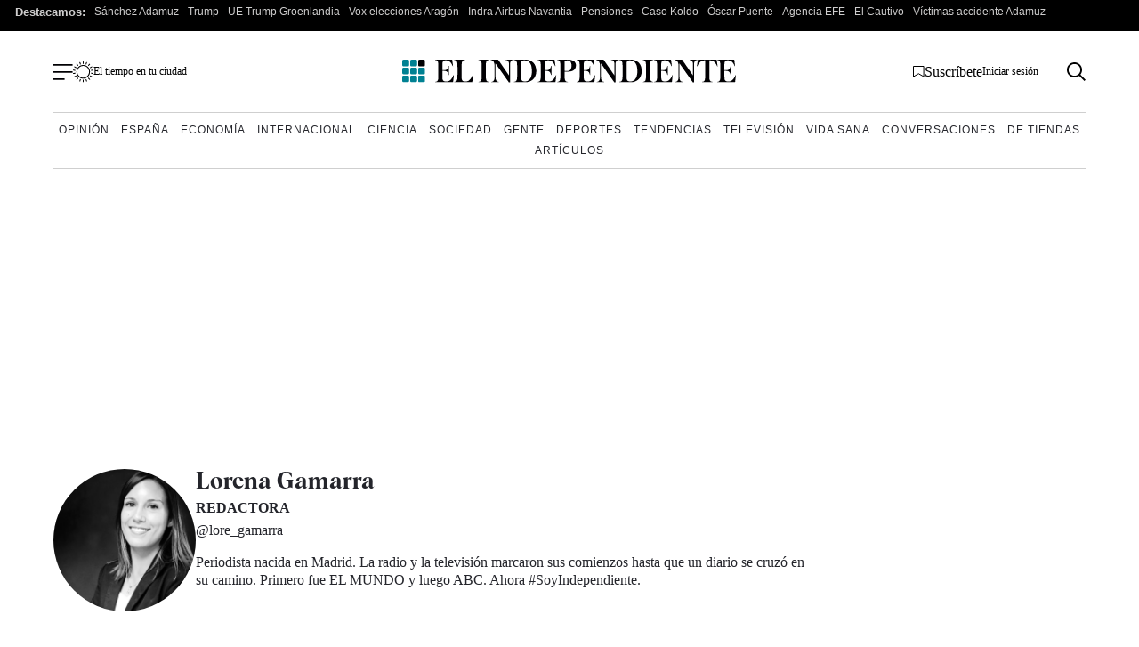

--- FILE ---
content_type: text/html; charset=UTF-8
request_url: https://www.elindependiente.com/autor/lorena-gamarra/
body_size: 37152
content:
<!doctype html>
<html lang="es">
<head><meta charset="UTF-8"><script>if(navigator.userAgent.match(/MSIE|Internet Explorer/i)||navigator.userAgent.match(/Trident\/7\..*?rv:11/i)){var href=document.location.href;if(!href.match(/[?&]nowprocket/)){if(href.indexOf("?")==-1){if(href.indexOf("#")==-1){document.location.href=href+"?nowprocket=1"}else{document.location.href=href.replace("#","?nowprocket=1#")}}else{if(href.indexOf("#")==-1){document.location.href=href+"&nowprocket=1"}else{document.location.href=href.replace("#","&nowprocket=1#")}}}}</script><script>(()=>{class RocketLazyLoadScripts{constructor(){this.v="2.0.4",this.userEvents=["keydown","keyup","mousedown","mouseup","mousemove","mouseover","mouseout","touchmove","touchstart","touchend","touchcancel","wheel","click","dblclick","input"],this.attributeEvents=["onblur","onclick","oncontextmenu","ondblclick","onfocus","onmousedown","onmouseenter","onmouseleave","onmousemove","onmouseout","onmouseover","onmouseup","onmousewheel","onscroll","onsubmit"]}async t(){this.i(),this.o(),/iP(ad|hone)/.test(navigator.userAgent)&&this.h(),this.u(),this.l(this),this.m(),this.k(this),this.p(this),this._(),await Promise.all([this.R(),this.L()]),this.lastBreath=Date.now(),this.S(this),this.P(),this.D(),this.O(),this.M(),await this.C(this.delayedScripts.normal),await this.C(this.delayedScripts.defer),await this.C(this.delayedScripts.async),await this.T(),await this.F(),await this.j(),await this.A(),window.dispatchEvent(new Event("rocket-allScriptsLoaded")),this.everythingLoaded=!0,this.lastTouchEnd&&await new Promise(t=>setTimeout(t,500-Date.now()+this.lastTouchEnd)),this.I(),this.H(),this.U(),this.W()}i(){this.CSPIssue=sessionStorage.getItem("rocketCSPIssue"),document.addEventListener("securitypolicyviolation",t=>{this.CSPIssue||"script-src-elem"!==t.violatedDirective||"data"!==t.blockedURI||(this.CSPIssue=!0,sessionStorage.setItem("rocketCSPIssue",!0))},{isRocket:!0})}o(){window.addEventListener("pageshow",t=>{this.persisted=t.persisted,this.realWindowLoadedFired=!0},{isRocket:!0}),window.addEventListener("pagehide",()=>{this.onFirstUserAction=null},{isRocket:!0})}h(){let t;function e(e){t=e}window.addEventListener("touchstart",e,{isRocket:!0}),window.addEventListener("touchend",function i(o){o.changedTouches[0]&&t.changedTouches[0]&&Math.abs(o.changedTouches[0].pageX-t.changedTouches[0].pageX)<10&&Math.abs(o.changedTouches[0].pageY-t.changedTouches[0].pageY)<10&&o.timeStamp-t.timeStamp<200&&(window.removeEventListener("touchstart",e,{isRocket:!0}),window.removeEventListener("touchend",i,{isRocket:!0}),"INPUT"===o.target.tagName&&"text"===o.target.type||(o.target.dispatchEvent(new TouchEvent("touchend",{target:o.target,bubbles:!0})),o.target.dispatchEvent(new MouseEvent("mouseover",{target:o.target,bubbles:!0})),o.target.dispatchEvent(new PointerEvent("click",{target:o.target,bubbles:!0,cancelable:!0,detail:1,clientX:o.changedTouches[0].clientX,clientY:o.changedTouches[0].clientY})),event.preventDefault()))},{isRocket:!0})}q(t){this.userActionTriggered||("mousemove"!==t.type||this.firstMousemoveIgnored?"keyup"===t.type||"mouseover"===t.type||"mouseout"===t.type||(this.userActionTriggered=!0,this.onFirstUserAction&&this.onFirstUserAction()):this.firstMousemoveIgnored=!0),"click"===t.type&&t.preventDefault(),t.stopPropagation(),t.stopImmediatePropagation(),"touchstart"===this.lastEvent&&"touchend"===t.type&&(this.lastTouchEnd=Date.now()),"click"===t.type&&(this.lastTouchEnd=0),this.lastEvent=t.type,t.composedPath&&t.composedPath()[0].getRootNode()instanceof ShadowRoot&&(t.rocketTarget=t.composedPath()[0]),this.savedUserEvents.push(t)}u(){this.savedUserEvents=[],this.userEventHandler=this.q.bind(this),this.userEvents.forEach(t=>window.addEventListener(t,this.userEventHandler,{passive:!1,isRocket:!0})),document.addEventListener("visibilitychange",this.userEventHandler,{isRocket:!0})}U(){this.userEvents.forEach(t=>window.removeEventListener(t,this.userEventHandler,{passive:!1,isRocket:!0})),document.removeEventListener("visibilitychange",this.userEventHandler,{isRocket:!0}),this.savedUserEvents.forEach(t=>{(t.rocketTarget||t.target).dispatchEvent(new window[t.constructor.name](t.type,t))})}m(){const t="return false",e=Array.from(this.attributeEvents,t=>"data-rocket-"+t),i="["+this.attributeEvents.join("],[")+"]",o="[data-rocket-"+this.attributeEvents.join("],[data-rocket-")+"]",s=(e,i,o)=>{o&&o!==t&&(e.setAttribute("data-rocket-"+i,o),e["rocket"+i]=new Function("event",o),e.setAttribute(i,t))};new MutationObserver(t=>{for(const n of t)"attributes"===n.type&&(n.attributeName.startsWith("data-rocket-")||this.everythingLoaded?n.attributeName.startsWith("data-rocket-")&&this.everythingLoaded&&this.N(n.target,n.attributeName.substring(12)):s(n.target,n.attributeName,n.target.getAttribute(n.attributeName))),"childList"===n.type&&n.addedNodes.forEach(t=>{if(t.nodeType===Node.ELEMENT_NODE)if(this.everythingLoaded)for(const i of[t,...t.querySelectorAll(o)])for(const t of i.getAttributeNames())e.includes(t)&&this.N(i,t.substring(12));else for(const e of[t,...t.querySelectorAll(i)])for(const t of e.getAttributeNames())this.attributeEvents.includes(t)&&s(e,t,e.getAttribute(t))})}).observe(document,{subtree:!0,childList:!0,attributeFilter:[...this.attributeEvents,...e]})}I(){this.attributeEvents.forEach(t=>{document.querySelectorAll("[data-rocket-"+t+"]").forEach(e=>{this.N(e,t)})})}N(t,e){const i=t.getAttribute("data-rocket-"+e);i&&(t.setAttribute(e,i),t.removeAttribute("data-rocket-"+e))}k(t){Object.defineProperty(HTMLElement.prototype,"onclick",{get(){return this.rocketonclick||null},set(e){this.rocketonclick=e,this.setAttribute(t.everythingLoaded?"onclick":"data-rocket-onclick","this.rocketonclick(event)")}})}S(t){function e(e,i){let o=e[i];e[i]=null,Object.defineProperty(e,i,{get:()=>o,set(s){t.everythingLoaded?o=s:e["rocket"+i]=o=s}})}e(document,"onreadystatechange"),e(window,"onload"),e(window,"onpageshow");try{Object.defineProperty(document,"readyState",{get:()=>t.rocketReadyState,set(e){t.rocketReadyState=e},configurable:!0}),document.readyState="loading"}catch(t){console.log("WPRocket DJE readyState conflict, bypassing")}}l(t){this.originalAddEventListener=EventTarget.prototype.addEventListener,this.originalRemoveEventListener=EventTarget.prototype.removeEventListener,this.savedEventListeners=[],EventTarget.prototype.addEventListener=function(e,i,o){o&&o.isRocket||!t.B(e,this)&&!t.userEvents.includes(e)||t.B(e,this)&&!t.userActionTriggered||e.startsWith("rocket-")||t.everythingLoaded?t.originalAddEventListener.call(this,e,i,o):(t.savedEventListeners.push({target:this,remove:!1,type:e,func:i,options:o}),"mouseenter"!==e&&"mouseleave"!==e||t.originalAddEventListener.call(this,e,t.savedUserEvents.push,o))},EventTarget.prototype.removeEventListener=function(e,i,o){o&&o.isRocket||!t.B(e,this)&&!t.userEvents.includes(e)||t.B(e,this)&&!t.userActionTriggered||e.startsWith("rocket-")||t.everythingLoaded?t.originalRemoveEventListener.call(this,e,i,o):t.savedEventListeners.push({target:this,remove:!0,type:e,func:i,options:o})}}J(t,e){this.savedEventListeners=this.savedEventListeners.filter(i=>{let o=i.type,s=i.target||window;return e!==o||t!==s||(this.B(o,s)&&(i.type="rocket-"+o),this.$(i),!1)})}H(){EventTarget.prototype.addEventListener=this.originalAddEventListener,EventTarget.prototype.removeEventListener=this.originalRemoveEventListener,this.savedEventListeners.forEach(t=>this.$(t))}$(t){t.remove?this.originalRemoveEventListener.call(t.target,t.type,t.func,t.options):this.originalAddEventListener.call(t.target,t.type,t.func,t.options)}p(t){let e;function i(e){return t.everythingLoaded?e:e.split(" ").map(t=>"load"===t||t.startsWith("load.")?"rocket-jquery-load":t).join(" ")}function o(o){function s(e){const s=o.fn[e];o.fn[e]=o.fn.init.prototype[e]=function(){return this[0]===window&&t.userActionTriggered&&("string"==typeof arguments[0]||arguments[0]instanceof String?arguments[0]=i(arguments[0]):"object"==typeof arguments[0]&&Object.keys(arguments[0]).forEach(t=>{const e=arguments[0][t];delete arguments[0][t],arguments[0][i(t)]=e})),s.apply(this,arguments),this}}if(o&&o.fn&&!t.allJQueries.includes(o)){const e={DOMContentLoaded:[],"rocket-DOMContentLoaded":[]};for(const t in e)document.addEventListener(t,()=>{e[t].forEach(t=>t())},{isRocket:!0});o.fn.ready=o.fn.init.prototype.ready=function(i){function s(){parseInt(o.fn.jquery)>2?setTimeout(()=>i.bind(document)(o)):i.bind(document)(o)}return"function"==typeof i&&(t.realDomReadyFired?!t.userActionTriggered||t.fauxDomReadyFired?s():e["rocket-DOMContentLoaded"].push(s):e.DOMContentLoaded.push(s)),o([])},s("on"),s("one"),s("off"),t.allJQueries.push(o)}e=o}t.allJQueries=[],o(window.jQuery),Object.defineProperty(window,"jQuery",{get:()=>e,set(t){o(t)}})}P(){const t=new Map;document.write=document.writeln=function(e){const i=document.currentScript,o=document.createRange(),s=i.parentElement;let n=t.get(i);void 0===n&&(n=i.nextSibling,t.set(i,n));const c=document.createDocumentFragment();o.setStart(c,0),c.appendChild(o.createContextualFragment(e)),s.insertBefore(c,n)}}async R(){return new Promise(t=>{this.userActionTriggered?t():this.onFirstUserAction=t})}async L(){return new Promise(t=>{document.addEventListener("DOMContentLoaded",()=>{this.realDomReadyFired=!0,t()},{isRocket:!0})})}async j(){return this.realWindowLoadedFired?Promise.resolve():new Promise(t=>{window.addEventListener("load",t,{isRocket:!0})})}M(){this.pendingScripts=[];this.scriptsMutationObserver=new MutationObserver(t=>{for(const e of t)e.addedNodes.forEach(t=>{"SCRIPT"!==t.tagName||t.noModule||t.isWPRocket||this.pendingScripts.push({script:t,promise:new Promise(e=>{const i=()=>{const i=this.pendingScripts.findIndex(e=>e.script===t);i>=0&&this.pendingScripts.splice(i,1),e()};t.addEventListener("load",i,{isRocket:!0}),t.addEventListener("error",i,{isRocket:!0}),setTimeout(i,1e3)})})})}),this.scriptsMutationObserver.observe(document,{childList:!0,subtree:!0})}async F(){await this.X(),this.pendingScripts.length?(await this.pendingScripts[0].promise,await this.F()):this.scriptsMutationObserver.disconnect()}D(){this.delayedScripts={normal:[],async:[],defer:[]},document.querySelectorAll("script[type$=rocketlazyloadscript]").forEach(t=>{t.hasAttribute("data-rocket-src")?t.hasAttribute("async")&&!1!==t.async?this.delayedScripts.async.push(t):t.hasAttribute("defer")&&!1!==t.defer||"module"===t.getAttribute("data-rocket-type")?this.delayedScripts.defer.push(t):this.delayedScripts.normal.push(t):this.delayedScripts.normal.push(t)})}async _(){await this.L();let t=[];document.querySelectorAll("script[type$=rocketlazyloadscript][data-rocket-src]").forEach(e=>{let i=e.getAttribute("data-rocket-src");if(i&&!i.startsWith("data:")){i.startsWith("//")&&(i=location.protocol+i);try{const o=new URL(i).origin;o!==location.origin&&t.push({src:o,crossOrigin:e.crossOrigin||"module"===e.getAttribute("data-rocket-type")})}catch(t){}}}),t=[...new Map(t.map(t=>[JSON.stringify(t),t])).values()],this.Y(t,"preconnect")}async G(t){if(await this.K(),!0!==t.noModule||!("noModule"in HTMLScriptElement.prototype))return new Promise(e=>{let i;function o(){(i||t).setAttribute("data-rocket-status","executed"),e()}try{if(navigator.userAgent.includes("Firefox/")||""===navigator.vendor||this.CSPIssue)i=document.createElement("script"),[...t.attributes].forEach(t=>{let e=t.nodeName;"type"!==e&&("data-rocket-type"===e&&(e="type"),"data-rocket-src"===e&&(e="src"),i.setAttribute(e,t.nodeValue))}),t.text&&(i.text=t.text),t.nonce&&(i.nonce=t.nonce),i.hasAttribute("src")?(i.addEventListener("load",o,{isRocket:!0}),i.addEventListener("error",()=>{i.setAttribute("data-rocket-status","failed-network"),e()},{isRocket:!0}),setTimeout(()=>{i.isConnected||e()},1)):(i.text=t.text,o()),i.isWPRocket=!0,t.parentNode.replaceChild(i,t);else{const i=t.getAttribute("data-rocket-type"),s=t.getAttribute("data-rocket-src");i?(t.type=i,t.removeAttribute("data-rocket-type")):t.removeAttribute("type"),t.addEventListener("load",o,{isRocket:!0}),t.addEventListener("error",i=>{this.CSPIssue&&i.target.src.startsWith("data:")?(console.log("WPRocket: CSP fallback activated"),t.removeAttribute("src"),this.G(t).then(e)):(t.setAttribute("data-rocket-status","failed-network"),e())},{isRocket:!0}),s?(t.fetchPriority="high",t.removeAttribute("data-rocket-src"),t.src=s):t.src="data:text/javascript;base64,"+window.btoa(unescape(encodeURIComponent(t.text)))}}catch(i){t.setAttribute("data-rocket-status","failed-transform"),e()}});t.setAttribute("data-rocket-status","skipped")}async C(t){const e=t.shift();return e?(e.isConnected&&await this.G(e),this.C(t)):Promise.resolve()}O(){this.Y([...this.delayedScripts.normal,...this.delayedScripts.defer,...this.delayedScripts.async],"preload")}Y(t,e){this.trash=this.trash||[];let i=!0;var o=document.createDocumentFragment();t.forEach(t=>{const s=t.getAttribute&&t.getAttribute("data-rocket-src")||t.src;if(s&&!s.startsWith("data:")){const n=document.createElement("link");n.href=s,n.rel=e,"preconnect"!==e&&(n.as="script",n.fetchPriority=i?"high":"low"),t.getAttribute&&"module"===t.getAttribute("data-rocket-type")&&(n.crossOrigin=!0),t.crossOrigin&&(n.crossOrigin=t.crossOrigin),t.integrity&&(n.integrity=t.integrity),t.nonce&&(n.nonce=t.nonce),o.appendChild(n),this.trash.push(n),i=!1}}),document.head.appendChild(o)}W(){this.trash.forEach(t=>t.remove())}async T(){try{document.readyState="interactive"}catch(t){}this.fauxDomReadyFired=!0;try{await this.K(),this.J(document,"readystatechange"),document.dispatchEvent(new Event("rocket-readystatechange")),await this.K(),document.rocketonreadystatechange&&document.rocketonreadystatechange(),await this.K(),this.J(document,"DOMContentLoaded"),document.dispatchEvent(new Event("rocket-DOMContentLoaded")),await this.K(),this.J(window,"DOMContentLoaded"),window.dispatchEvent(new Event("rocket-DOMContentLoaded"))}catch(t){console.error(t)}}async A(){try{document.readyState="complete"}catch(t){}try{await this.K(),this.J(document,"readystatechange"),document.dispatchEvent(new Event("rocket-readystatechange")),await this.K(),document.rocketonreadystatechange&&document.rocketonreadystatechange(),await this.K(),this.J(window,"load"),window.dispatchEvent(new Event("rocket-load")),await this.K(),window.rocketonload&&window.rocketonload(),await this.K(),this.allJQueries.forEach(t=>t(window).trigger("rocket-jquery-load")),await this.K(),this.J(window,"pageshow");const t=new Event("rocket-pageshow");t.persisted=this.persisted,window.dispatchEvent(t),await this.K(),window.rocketonpageshow&&window.rocketonpageshow({persisted:this.persisted})}catch(t){console.error(t)}}async K(){Date.now()-this.lastBreath>45&&(await this.X(),this.lastBreath=Date.now())}async X(){return document.hidden?new Promise(t=>setTimeout(t)):new Promise(t=>requestAnimationFrame(t))}B(t,e){return e===document&&"readystatechange"===t||(e===document&&"DOMContentLoaded"===t||(e===window&&"DOMContentLoaded"===t||(e===window&&"load"===t||e===window&&"pageshow"===t)))}static run(){(new RocketLazyLoadScripts).t()}}RocketLazyLoadScripts.run()})();</script>
    <meta name="google-site-verification" content="lwhWej8MZsAvNLAZmxU6yrBeXo-7oVtdU1yX55ubIMY">
    
    <meta name="viewport" content="width=device-width, initial-scale=1">

    <link rel="profile" href="https://gmpg.org/xfn/11">
    <meta name="posticywebsite" content="VccleCj6NOUmMWOQ6t6GN829zJDqfp">
    <!-- InMobi Choice. Consent Manager Tag v3.0 (for TCF 2.2) -->
    <script type="rocketlazyloadscript" data-rocket-type="text/javascript" async=true>
        !function(){var e=window.location.hostname.replace("www.",""),t=document.createElement("script"),n=document.getElementsByTagName("script")[0],a="https://cmp.inmobi.com".concat("/choice/","4ke6M6mUC1Jkc","/",e,"/choice.js?tag_version=V3"),p=0;t.async=!0,t.type="text/javascript",t.src=a,n.parentNode.insertBefore(t,n),function(){for(var e,t="__tcfapiLocator",n=[],a=window;a;){try{if(a.frames[t]){e=a;break}}catch(e){}if(a===window.top)break;a=a.parent}e||(!function e(){var n=a.document,p=!!a.frames[t];if(!p)if(n.body){var s=n.createElement("iframe");s.style.cssText="display:none",s.name=t,n.body.appendChild(s)}else setTimeout(e,5);return!p}(),a.__tcfapi=function(){var e,t=arguments;if(!t.length)return n;if("setGdprApplies"===t[0])t.length>3&&2===t[2]&&"boolean"==typeof t[3]&&(e=t[3],"function"==typeof t[2]&&t[2]("set",!0));else if("ping"===t[0]){var a={gdprApplies:e,cmpLoaded:!1,cmpStatus:"stub"};"function"==typeof t[2]&&t[2](a)}else"init"===t[0]&&"object"==typeof t[3]&&(t[3]=Object.assign(t[3],{tag_version:"V3"})),n.push(t)},a.addEventListener("message",(function(e){var t="string"==typeof e.data,n={};try{n=t?JSON.parse(e.data):e.data}catch(e){}var a=n.__tcfapiCall;a&&window.__tcfapi(a.command,a.version,(function(n,p){var s={__tcfapiReturn:{returnValue:n,success:p,callId:a.callId}};t&&(s=JSON.stringify(s)),e&&e.source&&e.source.postMessage&&e.source.postMessage(s,"*")}),a.parameter)}),!1))}(),function(){const e=["2:tcfeuv2","6:uspv1","7:usnatv1","8:usca","9:usvav1","10:uscov1","11:usutv1","12:usctv1"];window.__gpp_addFrame=function(e){if(!window.frames[e])if(document.body){var t=document.createElement("iframe");t.style.cssText="display:none",t.name=e,document.body.appendChild(t)}else window.setTimeout(window.__gpp_addFrame,10,e)},window.__gpp_stub=function(){var t=arguments;if(__gpp.queue=__gpp.queue||[],__gpp.events=__gpp.events||[],!t.length||1==t.length&&"queue"==t[0])return __gpp.queue;if(1==t.length&&"events"==t[0])return __gpp.events;var n=t[0],a=t.length>1?t[1]:null,p=t.length>2?t[2]:null;if("ping"===n)a({gppVersion:"1.1",cmpStatus:"stub",cmpDisplayStatus:"hidden",signalStatus:"not ready",supportedAPIs:e,cmpId:10,sectionList:[],applicableSections:[-1],gppString:"",parsedSections:{}},!0);else if("addEventListener"===n){"lastId"in __gpp||(__gpp.lastId=0),__gpp.lastId++;var s=__gpp.lastId;__gpp.events.push({id:s,callback:a,parameter:p}),a({eventName:"listenerRegistered",listenerId:s,data:!0,pingData:{gppVersion:"1.1",cmpStatus:"stub",cmpDisplayStatus:"hidden",signalStatus:"not ready",supportedAPIs:e,cmpId:10,sectionList:[],applicableSections:[-1],gppString:"",parsedSections:{}}},!0)}else if("removeEventListener"===n){for(var i=!1,o=0;o<__gpp.events.length;o++)if(__gpp.events[o].id==p){__gpp.events.splice(o,1),i=!0;break}a({eventName:"listenerRemoved",listenerId:p,data:i,pingData:{gppVersion:"1.1",cmpStatus:"stub",cmpDisplayStatus:"hidden",signalStatus:"not ready",supportedAPIs:e,cmpId:10,sectionList:[],applicableSections:[-1],gppString:"",parsedSections:{}}},!0)}else"hasSection"===n?a(!1,!0):"getSection"===n||"getField"===n?a(null,!0):__gpp.queue.push([].slice.apply(t))},window.__gpp_msghandler=function(e){var t="string"==typeof e.data;try{var n=t?JSON.parse(e.data):e.data}catch(e){n=null}if("object"==typeof n&&null!==n&&"__gppCall"in n){var a=n.__gppCall;window.__gpp(a.command,(function(n,p){var s={__gppReturn:{returnValue:n,success:p,callId:a.callId}};e.source.postMessage(t?JSON.stringify(s):s,"*")}),"parameter"in a?a.parameter:null,"version"in a?a.version:"1.1")}},"__gpp"in window&&"function"==typeof window.__gpp||(window.__gpp=window.__gpp_stub,window.addEventListener("message",window.__gpp_msghandler,!1),window.__gpp_addFrame("__gppLocator"))}();var s=function(){var e=arguments;typeof window.uspapi!==s&&setTimeout((function(){void 0!==window.uspapi&&window.uspapi.apply(window.uspapi,e)}),500)};if(void 0===window.uspapi){window.uspapi=s;var i=setInterval((function(){p++,window.__uspapi===s&&p<3?console.warn("USP is not accessible"):clearInterval(i)}),6e3)}}();
    </script>
    <!-- End InMobi Choice. Consent Manager Tag v3.0 (for TCF 2.2) -->
    <script type="rocketlazyloadscript" async data-rocket-src="https://ssm.elindependiente.com/dist/customElIndependiente.js"></script>
	    <script type="rocketlazyloadscript">
        dataLayer = [
            {
                "layout": "",
                "categoria_id": "sinc",
                "categoria": "sinc",
                "subcategoria": "sinsc",
                "terciariacategoria": "sinct",
                "lastmodify": "",
                "createdby": "",
                "firma": "",
                "fechapublicacion": "",
                "keywords": "",
                "noticia_id": "465896",
                "user_logged": "",
                "user_id": "",
                "mediatype": "imagen",
                "seotag": "",
                "platform": "web",
                "gaid": "",
                "su": "",
                "publicidad": "1",
                "sinvideos": "",
                "indp": ""
            }
        ];
        <!-- End Datalayer -->
    </script>

    <!-- Marfeel -->
        <script type="rocketlazyloadscript" data-rocket-type="text/javascript">
        const userAgent = navigator.userAgent.toLowerCase();
        let mrfTech = 0;
        if (userAgent.includes('android_app')) {
            mrfTech = 4;
        } else if (userAgent.includes('ios_app')) {
            mrfTech = 3;
        }
        !function(){"use strict";function e(e){var t=!(arguments.length>1&&void 0!==arguments[1])||arguments[1],c=document.createElement("script");c.src=e,t?c.type="module":(c.async=!0,c.type="text/javascript",c.setAttribute("nomodule",""));var n=document.getElementsByTagName("script")[0];n.parentNode.insertBefore(c,n)}!function(t,c){!function(t,c,n){var a,o,r;n.accountId=c,null!==(a=t.marfeel)&&void 0!==a||(t.marfeel={}),null!==(o=(r=t.marfeel).cmd)&&void 0!==o||(r.cmd=[]),t.marfeel.config=n;var i="https://sdk.mrf.io/statics";e("".concat(i,"/marfeel-sdk.js?id=").concat(c),!0),e("".concat(i,"/marfeel-sdk.es5.js?id=").concat(c),!1)}(t,c,arguments.length>2&&void 0!==arguments[2]?arguments[2]:{})}(window,3625,{pageType:mrfTech} /*config*/)}();
    </script>
    <!-- Google Tag Manager -->
    <script type="rocketlazyloadscript" async>(function (w, d, s, l, i) {
            w[l] = w[l] || [];
            w[l].push({
                'gtm.start':
                    new Date().getTime(), event: 'gtm.js'
            });
            var f = d.getElementsByTagName(s)[0],
                j = d.createElement(s), dl = l != 'dataLayer' ? '&l=' + l : '';
            j.async = true;
            j.src =
                'https://www.googletagmanager.com/gtm.js?id=' + i + dl;
            f.parentNode.insertBefore(j, f);
        })(window, document, 'script', 'dataLayer', 'GTM-MWSHBZ');</script>
    <!-- End Google Tag Manager -->
<style>
    @media only screen and (min-width: 0px) and (max-width: 767px) {
        .Billboard, .Billboard_1, .Billboard_2, .Billboard_3, .Billboard_4, .Billboard_5, .Content_1, .Content_2, .Content_3, .Footer_1, .Rectangle_1, .Rectangle_2, .Rectangle_3, .Rectangle_4, .Rectangle_5, .Rectangle_6, .Rectangle_7, .Rectangle_8, .Rectangle_9 {
            display: none
        }

        .Mobile_Pos2 {
            min-height: 630px;
            max-width: 336px;
            display: block !important;
            margin-left: auto;
            margin-right: auto;
            margin-bottom: 20px
        }

        .Mobile_Footer_1, .Mobile_Pos10, .Mobile_Pos3, .Mobile_Pos4, .Mobile_Pos5, .Mobile_Pos6, .Mobile_Pos7, .Mobile_Pos8, .Mobile_Pos9 {
            min-height: 310px;
            max-width: 336px;
            display: block !important;
            margin-left: auto;
            margin-right: auto;
            margin-bottom: 20px
        }
    }

    @media only screen and (min-width: 768px) and (max-width: 998px) {
        .Billboard, .Billboard_1, .Billboard_2, .Billboard_3, .Billboard_4, .Billboard_5, .Footer_1 {
            min-height: 120px;
            max-width: 728px;
            display: block !important;
            margin-left: auto;
            margin-right: auto;
            margin-bottom: 20px
        }
    }

    @media only screen and (min-width: 999px) {
        .Billboard, .Billboard_1, .Billboard_2, .Billboard_3, .Billboard_4, .Billboard_5, .Footer_1 {
            min-height: 280px;
            max-width: 990px;
            display: block !important;
            margin-left: auto;
            margin-right: auto;
            margin-bottom: 20px
        }

        .Footer_1 {
            max-width: 970px
        }
    }

    @media only screen and (min-width: 0px) and (max-width: 1627px) {
        .HalfpageAd {
            display: none
        }
    }

    @media only screen and (min-width: 1628px) {
        .HalfpageAd {
            min-height: 630px;
            max-width: 160px;
            display: block !important;
            margin-left: auto;
            margin-right: auto;
            margin-bottom: 20px
        }
    }

    @media only screen and (min-width: 768px) {
        .Content_1, .Content_2, .Content_3, .Rectangle_1, .Rectangle_2, .Rectangle_3, .Rectangle_4, .Rectangle_5, .Rectangle_6, .Rectangle_7, .Rectangle_8, .Rectangle_9 {
            min-height: 630px;
            max-width: 300px;
            display: block !important;
            margin-left: auto;
            margin-right: auto;
            margin-bottom: 20px
        }

        .Content_1, .Content_2, .Content_3 {
            min-height: 310px;
            max-width: 336px
        }

        .Mobile_Footer_1, .Mobile_Pos10, .Mobile_Pos2, .Mobile_Pos3, .Mobile_Pos4, .Mobile_Pos5, .Mobile_Pos6, .Mobile_Pos7, .Mobile_Pos8, .Mobile_Pos9 {
            display: none
        }
    }
</style>
	
    <link rel="preload" href="https://www.elindependiente.com/wp-content/themes/indp23/fonts/Albra-Regular.woff2" as="font"
          crossorigin>
    <link rel="preload" href="https://www.elindependiente.com/wp-content/themes/indp23/fonts/Albra-Semi.woff2" as="font"
          crossorigin>
	        <link rel="preload" href="https://www.elindependiente.com/wp-content/themes/indp23/fonts/Albra-Regular-Italic.woff2"
              as="font" crossorigin>
		
	<style>
    @font-face{font-family:albraregular_italic;src:url(/wp-content/themes/indp23/fonts/Albra-Regular-Italic.woff2) format("woff2"),url(/wp-content/themes/indp23/fonts/Albra-Regular-Italic.woff) format("woff");font-weight:400;font-style:normal;font-display:swap}@font-face{font-family:albrasemi_italic;src:url(/wp-content/themes/indp23/fonts/Albra-Semi-Italic.woff2) format("woff2"),url(/wp-content/themes/indp23/fonts/Albra-Semi-Italic.woff) format("woff");font-weight:400;font-style:normal;font-display:swap}@font-face{font-family:albraregular;src:url(/wp-content/themes/indp23/fonts/Albra-Regular.woff2) format("woff2"),url(/wp-content/themes/indp23/fonts/Albra-Regular.woff) format("woff");font-weight:400;font-style:normal;font-display:swap}@font-face{font-family:albrasemi;src:url(/wp-content/themes/indp23/fonts/Albra-Semi.woff2) format("woff2"),url(/wp-content/themes/indp23/fonts/Albra-Semi.woff) format("woff");font-weight:400;font-style:normal;font-display:swap}html{font-size:16px;font-size:1rem;text-rendering:optimizeLegibility}body,button,input,optgroup,select,textarea{color:#24252b;font-family:TimesNewRoman,Times New Roman,Times,Baskerville,Georgia,serif;font-size:1rem;line-height:1.4;font-weight:400}@media screen and (min-width:992px){body,button,input,optgroup,select,textarea{line-height:1.3}}body{-webkit-font-smoothing:antialiased;-moz-osx-font-smoothing:grayscale}h1,h2,h3,h4,h5,h6{clear:both;font-family:albrasemi,TimesNewRoman,Times New Roman,Times,Baskerville,Georgia,serif;font-weight:400;line-height:1}.single h1.wp-block-heading,.single h2.wp-block-heading,.single h3.wp-block-heading,.single h4.wp-block-heading,.single h5.wp-block-heading,.single h6.wp-block-heading{clear:none}h1{font-size:30px;font-size:1.875rem}@media screen and (min-width:992px){h1{font-size:44px;font-size:2.75rem}}h2{font-size:28px;font-size:1.75rem}@media screen and (min-width:992px){h2{font-size:30px;font-size:1.875rem}}h3{line-height:1;font-size:24px;font-size:1.5rem}@media screen and (min-width:992px){h3{font-size:28px;font-size:1.75rem}}h4{font-family:Helvetica Neue,Helvetica,Arial,sans-serif;font-weight:700;font-size:20px;font-size:1.25rem}@media screen and (min-width:992px){h4{font-size:22px;font-size:1.375rem}}p{margin-bottom:1rem}cite,dfn,em,i{font-style:italic}blockquote{margin:0 1.5em}address{margin:0 0 1rem}pre{background:#eee;font-family:Courier\ 10 Pitch,courier,monospace;line-height:1.6;margin-bottom:1.6em;max-width:100%;overflow:auto;padding:1.6em}code,kbd,tt,var{font-family:monaco,consolas,Andale Mono,DejaVu Sans Mono,monospace}abbr,acronym{border-bottom:1px dotted #666;cursor:help}ins,mark{background:#fff9c0;text-decoration:none}big{font-size:125%}b,strong{font-weight:700}.has-gris-claro-background-color{background-color:#f4f5f7}.has-gris-muy-claro-background-color{background-color:#f5f5f5}.has-negro-background-color{background-color:#111}.has-blanco-background-color{background-color:#fff}.has-verde-background-color{background-color:#007c89}.has-verde-muy-claro-background-color{background-color:#e7f0ee}.has-verde-claro-background-color{background-color:#15a3b1}.has-verde-color,.has-verde-color:visited{color:#007c89}.has-verde-claro-color,.has-verde-claro-color:visited{color:#15a3b1}.has-verde-muy-claro-color,.has-verde-muy-claro-color:visited{color:#e7f0ee}.has-negro-color,.has-negro-color:visited{color:#111}.has-gris-claro-color,.has-gris-claro-color:visited{color:#f4f5f7}.has-gris-muy-claro-color,.has-gris-muy-claro-color:visited{color:#f5f5f5}.has-blanco-color,.has-blanco-color:visited{color:#fff}body{background:#fff}hr{background-color:#ccc;border:0;height:1px;margin-bottom:1.5em}ol,ul{margin:0 0 1rem}ol li,ul li{margin-bottom:8px}ul{list-style:none}ol{list-style:decimal}li>ol,li>ul{margin-bottom:0;margin-left:1.5em}dt{font-weight:700}dd{margin:0 1.5em 1.5em}table{margin:0 0 10px;width:100%}a,a:active,a:focus,a:hover,a:visited{color:#24252b}a:active,a:focus,a:hover{outline:0}.boton,button,input[type=button],input[type=reset],input[type=submit]{border-radius:50px;background:#008192;color:#fff;line-height:1;padding:16px 52px;font-family:Helvetica Neue,Helvetica,Arial,sans-serif;font-weight:700;cursor:pointer;text-decoration:none;margin-top:20px;font-size:16px;display:inline-block;border:0;font-size:12px;font-size:.75rem}.boton:visited,button:visited,input[type=button]:visited,input[type=reset]:visited,input[type=submit]:visited{color:#fff}.boton:hover,button:hover,input[type=button]:hover,input[type=reset]:hover,input[type=submit]:hover{opacity:.7;color:#fff}@media screen and (min-width:992px){.boton,button,input[type=button],input[type=reset],input[type=submit]{font-size:14px}}.boton.boton--premium{background:#d87777}.boton.boton--blanco{background:#fff;border:2px solid #000;color:#000}.boton.boton--blanco:visited{color:#000}.boton.boton--blanco:hover{background:#000;color:#fff;opacity:1}.boton.boton--rojo{background:#ec0101}input[type=color],input[type=date],input[type=datetime-local],input[type=datetime],input[type=email],input[type=month],input[type=number],input[type=password],input[type=range],input[type=search],input[type=tel],input[type=text],input[type=time],input[type=url],input[type=week],textarea{color:#8c8c8c;border:1px solid #79808a;border-radius:8px;width:100%;padding:15px 10px}input[type=color]:focus,input[type=date]:focus,input[type=datetime-local]:focus,input[type=datetime]:focus,input[type=email]:focus,input[type=month]:focus,input[type=number]:focus,input[type=password]:focus,input[type=range]:focus,input[type=search]:focus,input[type=tel]:focus,input[type=text]:focus,input[type=time]:focus,input[type=url]:focus,input[type=week]:focus,textarea:focus{color:#111}input[type=color]:disabled,input[type=date]:disabled,input[type=datetime-local]:disabled,input[type=datetime]:disabled,input[type=email]:disabled,input[type=month]:disabled,input[type=number]:disabled,input[type=password]:disabled,input[type=range]:disabled,input[type=search]:disabled,input[type=tel]:disabled,input[type=text]:disabled,input[type=time]:disabled,input[type=url]:disabled,input[type=week]:disabled,textarea:disabled{background-color:#efefef}select{border:1px solid #79808a;padding:10px;border-radius:5px;background:#fff}textarea{width:100%}::-moz-placeholder{color:#8c8c8c;opacity:1}:-ms-input-placeholder{opacity:1}::-ms-input-placeholder{opacity:1}::placeholder{color:#8c8c8c;opacity:1}:-ms-input-placeholder{color:#8c8c8c}::-ms-input-placeholder{color:#8c8c8c}embed,iframe,img,object{max-width:100%}img{height:auto}figure{margin:1em 0}.wp-block-image img{display:block}.wp-block-image figcaption{margin-top:0}figcaption{font-size:14px;font-size:.875rem;font-family:albraregular,TimesNewRoman,Times New Roman,Times,Baskerville,Georgia,serif;padding-top:10px;line-height:1.3;letter-spacing:.3px}@media screen and (min-width:992px){figcaption{font-size:12px;font-size:.75rem}}.wp-block-embed-dailymotion .wp-block-embed__wrapper:before{padding-top:0!important}.videoWrapper,.wp-block-embed-dailymotion .dailymotion-cpe>.insider{position:relative;padding-bottom:56.25%;padding-top:25px;height:0;margin-bottom:20px}.videoWrapper div[id^=container_video],.videoWrapper embed,.videoWrapper iframe,.videoWrapper object,.wp-block-embed-dailymotion .dailymotion-cpe>.insider div[id^=container_video],.wp-block-embed-dailymotion .dailymotion-cpe>.insider embed,.wp-block-embed-dailymotion .dailymotion-cpe>.insider iframe,.wp-block-embed-dailymotion .dailymotion-cpe>.insider object{position:absolute;top:0;left:0;width:100%;height:100%}.container{margin:0 auto;width:100%;padding-right:20px;padding-left:20px}@media screen and (min-width:756px){.container{max-width:750px}}@media screen and (min-width:768px){.container{max-width:860px}}@media screen and (min-width:992px){.container{max-width:960px}}@media screen and (min-width:1200px){.container{max-width:1200px}}@media screen and (min-width:1326px){.container{max-width:1326px}}.container:after{content:"";display:block;clear:both}@media screen and (min-width:1326px){.home .container{max-width:1326px}}
    /*! normalize.css v8.0.1 | MIT License | github.com/necolas/normalize.css */html{line-height:1.15;-webkit-text-size-adjust:none;-moz-text-size-adjust:none}body{margin:0}main{display:block}h1{font-size:2em;margin:.67em 0}hr{box-sizing:content-box;height:0;overflow:visible}pre{font-family:monospace,monospace;font-size:1em}a{background-color:transparent}abbr[title]{border-bottom:none;text-decoration:underline;-webkit-text-decoration:underline dotted;text-decoration:underline dotted}b,strong{font-weight:bolder}code,kbd,samp{font-family:monospace,monospace;font-size:1em}small{font-size:80%}sub,sup{font-size:75%;line-height:0;position:relative;vertical-align:baseline}sub{bottom:-.25em}sup{top:-.5em}img{border-style:none}button,input,optgroup,select,textarea{font-family:inherit;font-size:100%;line-height:1.15;margin:0}button,input{overflow:visible}button,select{text-transform:none}[type=button],[type=reset],[type=submit],button{-webkit-appearance:button}[type=button]::-moz-focus-inner,[type=reset]::-moz-focus-inner,[type=submit]::-moz-focus-inner,button::-moz-focus-inner{border-style:none;padding:0}[type=button]:-moz-focusring,[type=reset]:-moz-focusring,[type=submit]:-moz-focusring,button:-moz-focusring{outline:1px dotted ButtonText}fieldset{padding:.35em .75em .625em}legend{box-sizing:border-box;color:inherit;display:table;max-width:100%;padding:0;white-space:normal}progress{vertical-align:baseline}textarea{overflow:auto}[type=checkbox],[type=radio]{box-sizing:border-box;padding:0}[type=number]::-webkit-inner-spin-button,[type=number]::-webkit-outer-spin-button{height:auto}[type=search]{-webkit-appearance:textfield;outline-offset:-2px}[type=search]::-webkit-search-decoration{-webkit-appearance:none}::-webkit-file-upload-button{-webkit-appearance:button;font:inherit}details{display:block}summary{display:list-item}[hidden],template{display:none}.screen-reader-text{border:0;clip:rect(1px,1px,1px,1px);-webkit-clip-path:inset(50%);clip-path:inset(50%);height:1px;margin:-1px;overflow:hidden;padding:0;position:absolute!important;width:1px;word-wrap:normal!important}.screen-reader-text:focus{background-color:#f1f1f1;border-radius:3px;box-shadow:0 0 2px 2px rgba(0,0,0,.6);clip:auto!important;-webkit-clip-path:none;clip-path:none;color:#24252b;display:block;font-size:.875rem;font-weight:700;height:auto;left:5px;line-height:normal;padding:15px 23px 14px;text-decoration:none;top:5px;width:auto;z-index:100000}#primary[tabindex="-1"]:focus{outline:0}.alignleft{float:left;margin-right:1.5em;margin-bottom:1.5em}.alignright{float:right;margin-left:1.5em;margin-bottom:1.5em}.aligncenter{clear:both;display:block;margin-left:auto;margin-right:auto;margin-bottom:1.5em}*,:after,:before{box-sizing:inherit}html{box-sizing:border-box}.bannerandheader{min-height:110px;margin-bottom:23px}.home .bannerandheader{min-height:160px}.home .bannerandheader--conalerta{min-height:230px}@media screen and (min-width:992px){.bannerandheader{min-height:440px}.bannerandheader--sinpubli{min-height:140px}.home .bannerandheader{min-height:475px}.home .bannerandheader--conalerta{min-height:550px}}.bannerandheader__banner{z-index:17;background-color:#fff}.bannerandheader__banner #top{margin:20px auto 30px;height:120px;position:relative;overflow:hidden}@media screen and (min-width:768px){.bannerandheader__banner #top{height:280px}}.bannerandheader.isapp{min-height:180px!important}@media screen and (max-width:991px){.bannerandheader #bandera-orgullo{margin-top:50px;margin-bottom:-30px!important;margin-left:-20px;margin-right:-20px}}#header_ultimas_noticias{background:#000}#header_ultimas_noticias ul{list-style-type:none;display:flex;flex-wrap:nowrap;overflow-y:auto;padding:0 17px;margin:0;scrollbar-width:none;-ms-overflow-style:none}#header_ultimas_noticias ul::-webkit-scrollbar{display:none}#header_ultimas_noticias li{margin-right:10px}#header_ultimas_noticias a{font-size:12px;position:relative;text-decoration:none}#header_ultimas_noticias .header_ultimas_noticias__titulo,#header_ultimas_noticias a{white-space:nowrap;font-family:Helvetica Neue,Helvetica,Arial,sans-serif;color:#cecdcd;line-height:27px}#header_ultimas_noticias .header_ultimas_noticias__titulo{font-size:13px;font-weight:700}#header{padding-top:22px}@media screen and (min-width:992px){#header{padding-top:32px}}#header .header-top{display:flex;align-items:center;padding:0 0 16px;position:relative;flex-wrap:wrap;justify-content:center;transform:translateZ(0)}@media screen and (max-width:991px){#header .header-top{margin-left:-20px;margin-right:-20px;box-shadow:0 1px 1px rgba(0,0,0,.02),0 2px 2px rgba(0,0,0,.02),0 4px 4px rgba(0,0,0,.02),0 8px 8px rgba(0,0,0,.02)}}@media screen and (min-width:992px){#header .header-top{justify-content:space-between;flex-wrap:nowrap;border-bottom:1px solid #cfcfcf;padding-bottom:32px}}#header .header-top>div{display:flex;align-items:center;gap:32px}@media screen and (min-width:992px){#header .header-top>div{flex-basis:21.64%}}#header .header-top>div.header-top__nav #nav-icon{padding:0;display:flex;align-items:center}@media screen and (max-width:991px){#header .header-top>div.header-top__nav{position:absolute;left:16px}}@media screen and (min-width:992px){#header .header-top>div.header-top__suscripcion{justify-content:flex-end;padding-right:53.5px;flex-basis:21.64%}}@media screen and (min-width:992px){.home #header .header-top>div:not(.site-logo){margin-top:-22px}}#header .header-top button{background:none;border:0}#header .header-top #site-title{margin:0;display:flex;align-items:center;justify-content:center}@media screen and (min-width:992px){#header .header-top #site-title{flex-basis:56.72%;margin:0 auto}}@media screen and (max-width:991px){#header .header-top #site-title{max-width:230px}}#header .header-top #site-title a,#header .header-top #site-title img{display:block}#header .header-top .header-el-tiempo{display:none;align-items:center;color:#000;text-decoration:none;gap:16px;font-size:12px;font-size:.75rem}@media screen and (min-width:992px){#header .header-top .header-el-tiempo{display:flex}}#header .header-top .boton-suscripcion,#header .header-top .tools__login{text-decoration:none;color:#000}#header .header-top .boton-suscripcion{display:flex;align-items:center;gap:6px}@media screen and (max-width:991px){#header .header-top .boton-suscripcion{display:none}.home #header .header-top .boton-suscripcion{position:absolute;left:0;top:46px;width:100%;display:flex;justify-content:center}}#header .header-top .tools__login{display:none;font-size:12px;font-size:.75rem}@media screen and (min-width:1200px){#header .header-top .tools__login{display:block}#header .header-top .tools__login img{display:none}}#header .header-top #full-screen-search-container{display:flex;align-items:center}#header .header-top #full-screen-search-container .desplegable-buscador{padding:0}#header .header-top #full-screen-search-container .desplegable-buscador img{display:block}.is_stuck #header .header-top{position:fixed;left:0;top:0;width:100%;z-index:1030;transition:top .3s ease;background:#fff;padding:18px 32px;margin:0}@media screen and (min-width:992px){.admin-bar .is_stuck #header .header-top{top:29px}}.is_stuck #header .header-top .site-logo{margin:0 auto}.is_stuck #header .header-top .header-top__nav{left:16px;position:absolute}.is_stuck #header .header-top .header-el-tiempo,.is_stuck #header .header-top .top-header__date{display:none!important}@media screen and (max-width:991px){.is_stuck #header .header-top .boton-suscripcion{display:none!important}}.is_stuck #header .header-top .header-top__suscripcion{padding-right:0;position:absolute;right:16px}@media screen and (min-width:992px){.is_stuck #header .header-top .header-top__suscripcion{right:36px}}.is_stuck #header .header-top .tools__login{font-size:12px;font-size:.75rem;display:block!important}.is_stuck #header .header-top .tools__login img{top:0;right:0;position:relative;display:block!important}.is_stuck #header .header-top .tools__login span{display:none}.is_stuck #header .header-top #site-title img{max-width:230px}@media screen and (min-width:992px){.is_stuck #header .header-top #site-title img{max-width:292px}}.is_stuck #header .header-top div:not(.site-logo){margin-top:0}.is_stuck #header .header-top #search{display:none}#header #search{position:absolute;right:16px}@media screen and (min-width:992px){#header #search{right:0}}#header .popup--search{display:none;background:#fff;position:relative}#header .popup--search button{padding:14px}.cabecera-especial{position:relative}.cabecera-especial a{display:block}@media screen and (max-width:1999px){.single .cabecera-especial{margin-bottom:40px}}.archive .cabecera-especial{margin-bottom:60px}.cabecera-especial__title{color:#020202;text-align:center;font-size:28px;font-size:1.75rem;font-family:albrasemi,TimesNewRoman,Times New Roman,Times,Baskerville,Georgia,serif;font-style:normal;margin:2px 0 6px;line-height:1;border-top:1px solid #000;border-bottom:1px solid #000;padding:12px 0}.cabecera-especial__title span{font-family:albraregular_italic,TimesNewRoman,Times New Roman,Times,Baskerville,Georgia,serif}.cabecera-especial__title a{color:#020202;text-decoration:none}.cabecera-especial__logo{text-align:center;border-bottom:4px solid #000;padding-bottom:16px}@media screen and (min-width:992px){.cabecera-especial__logo-patrocinador{position:absolute;right:0;top:-5px}}@media screen and (max-width:991px){.cabecera-especial__logo-patrocinador{text-align:center;margin-bottom:30px}}#site-navigation{margin:0 -15px;border-top:1px solid #cfcfcf;border-bottom:1px solid #cfcfcf;padding:8px 0;letter-spacing:1px}@media screen and (max-width:991px){.home #site-navigation{margin:50px -15px 20px}}@media screen and (min-width:992px){#site-navigation{margin:8px 0 0;padding:0 0 8px;border-top:0}}#site-navigation ul{list-style:none;margin:0;padding-left:0;text-align:center}#site-navigation ul li{display:inline-block;position:relative;margin-bottom:0}#site-navigation ul li.menu-ultimas-noticias{display:none}#site-navigation ul li a{display:inline-block;white-space:nowrap;text-transform:uppercase;padding:4px;text-decoration:none;font-family:Helvetica Neue,Helvetica,Arial,sans-serif;font-size:13px;font-size:.8125rem}@media screen and (min-width:992px){#site-navigation ul li a{font-size:12px;font-size:.75rem}}#site-navigation ul li.focus>ul,#site-navigation ul li:hover>ul{left:auto}#site-navigation ul ul{box-shadow:0 3px 3px rgba(0,0,0,.2);position:absolute;top:100%;left:-999em;z-index:99999;text-align:left;background:#fff;padding:16px 20px}#site-navigation ul ul li{min-width:150px}#site-navigation ul ul li.focus>ul,#site-navigation ul ul li:hover>ul{left:100%}#site-navigation ul ul li.focus>a,#site-navigation ul ul li:hover>a{opacity:.7;border-bottom:1px solid transparent}#site-navigation ul ul a{padding:4px 0 6px;border-bottom:1px solid transparent;text-transform:none;letter-spacing:.4px}#site-navigation ul ul ul{left:-999em;top:0}@media screen and (max-width:1087px){#site-navigation:not(.toggled) ul.menu{overflow:auto;white-space:nowrap;position:relative;text-align:left}#site-navigation:not(.toggled) ul.menu a{padding:4px 8px}#site-navigation:not(.toggled) ul.menu li:first-of-type a{padding-left:16px}#site-navigation:not(.toggled) ul.menu li:last-of-type a{padding-right:16px}#site-navigation:not(.toggled) ul.menu .sub-menu{display:none}}#site-navigation #nav-icon-close,#site-navigation .menu-container__header{display:none}#site-navigation.toggled{position:fixed;top:0;left:0;width:100%;height:100%;z-index:9999999;padding:0;margin:0;border:0;background:#fff;display:block}#site-navigation.toggled #nav-icon-close{display:block;position:absolute;left:20px;top:20px;border:0;padding:0;background:none}#site-navigation.toggled #nav-icon-close:hover{background:none}#site-navigation.toggled ul#menu-menu-principal{display:block;text-align:left;overflow-y:scroll;border-top:1px solid #707070;padding:20px 20px 126px;height:100vh}#site-navigation.toggled ul#menu-menu-principal::-webkit-scrollbar{width:0;background:transparent}@media screen and (min-width:768px){#site-navigation.toggled ul#menu-menu-principal{-moz-column-count:2;column-count:2}}@media screen and (max-width:992px){#site-navigation.toggled ul#menu-menu-principal{-webkit-overflow-scrolling:touch}}@media screen and (min-width:992px){#site-navigation.toggled ul#menu-menu-principal{margin-top:60px}}#site-navigation.toggled ul#menu-menu-principal li{display:block;float:none;padding:0}@media screen and (min-width:992px){#site-navigation.toggled ul#menu-menu-principal li{-webkit-column-break-inside:avoid;padding:0 0 10px}}#site-navigation.toggled ul#menu-menu-principal a{padding:10px 0;font-size:12px;font-size:.75rem;font-weight:700}#site-navigation.toggled ul#menu-menu-principal ul{left:0;box-shadow:0 0 0;position:relative;padding:0}#site-navigation.toggled ul#menu-menu-principal ul li{display:inline-block;padding:0 20px 0 0;min-width:inherit}#site-navigation.toggled ul#menu-menu-principal ul li a{font-weight:400;text-transform:uppercase}#site-navigation.toggled .menu-container__header{display:block}@media screen and (max-width:991px){#site-navigation.toggled .menu-container__header{display:flex;justify-content:center;align-content:center;padding:20px}}#site-navigation.toggled .menu-container__header .boton-suscripcion{position:absolute;right:66px;top:20px;text-decoration:none;color:#000;display:none}@media screen and (min-width:768px){#site-navigation.toggled .menu-container__header .boton-suscripcion{display:block}}@media screen and (min-width:992px){#site-navigation.toggled .menu-container__header .navigation-logo{position:absolute;top:20px;left:116px}}#site-navigation.toggled .menu-container__header .tools__login{display:none}@media screen and (min-width:768px){#site-navigation.toggled .menu-container__header .tools__login{display:block;right:16px;top:19px;position:absolute}}.noscroll{position:relative;overflow:hidden;top:0}#messageBox{position:absolute;bottom:0;left:0;display:none;top:0;width:100%;align-items:center;justify-content:center;height:500px;text-shadow:2px 0 #fff,-2px 0 #fff,0 2px #fff,0 -2px #fff,1px 1px #fff,-1px -1px #fff,1px -1px #fff,-1px 1px #fff;z-index:999999}.adv{margin:0 auto;text-align:center}.adv iframe{max-width:100%}.adv>*{display:flex;justify-content:center}.sidebar__right1,.sidebar__right2,.sidebar__right3{position:relative}@media screen and (min-width:992px){.sidebar__right1,.sidebar__right2,.sidebar__right3{height:700px;margin-bottom:8px}}.single:not(.post-template-single-reportaje) .bloque-publicidad-side{position:relative}@media screen and (min-width:992px){.single:not(.post-template-single-reportaje) .bloque-publicidad-side{height:1200px}}@media screen and (min-width:992px){.single:not(.post-template-single-reportaje).single-format-gallery .bloque-publicidad-side{height:1800px}}@media screen and (min-width:992px){.single #sidebar .adv,.single .bloque-publicidad-side .adv{position:-webkit-sticky;position:sticky;top:116px}}@media screen and (min-width:992px){.archive #sidebar .adv,.page-template-page-ultimas-noticias #sidebar .adv{position:-webkit-sticky;position:sticky;top:46px}}.archive #content .adv,.page-template-page-ultimas-noticias #content .adv,.single #noticia-completa .adv{margin-bottom:30px}#skyizq{margin-left:-1144px;text-align:right;z-index:99}#skyder,#skyizq{display:block;position:fixed;left:50%;margin-right:0;height:100%;width:480px;top:87px}#skyder{margin-left:662px;text-align:left;z-index:999}.st-inarticle-paragraph{position:relative}.teads-inread{margin:24px 0}.st-adunit{z-index:20!important}div[data-type-publi=mega]{margin-left:auto;margin-right:auto;height:120px;position:relative;background:#fefefe;overflow:hidden}@media screen and (min-width:768px){div[data-type-publi=mega]{height:280px;padding:0}}div[data-type-publi=mega]>div{position:-webkit-sticky;position:sticky;top:40px}div[data-type-publi=roba]{height:630px}div[data-type-publi=roba]>div{position:-webkit-sticky;position:sticky;top:40px}#right1,#right2,#right3,#right4,div[data-type-publi=roba]{height:630px;clear:both}#right1>div,#right2>div,#right3>div,#right4>div,div[data-type-publi=roba]>div{position:-webkit-sticky;position:sticky;top:40px}@media screen and (max-width:767px){#content_1_mobile{height:630px;clear:both}#content_1_mobile>div{position:-webkit-sticky;position:sticky;top:40px}}.home #bottom{margin-top:30px}.adv.inf{margin-top:32px}.page-template-page-portada-nueva .roba div[class^=Mobile_Pos]>div.ssm_adunit_container{height:600px}.page-template-page-portada-nueva .roba div[class^=Mobile_Pos]>div.ssm_adunit_container>div{position:-webkit-sticky;position:sticky;top:80px}#onesignal-popover-container,#onesignal-slidedown-container{z-index:22!important}
</style>
<link data-minify="1" rel="preload" href="https://www.elindependiente.com/wp-content/cache/min/1/wp-content/themes/indp23/style.css?ver=1768922071" as="style" onload="this.onload=null;this.rel='stylesheet'">
<noscript>
    <link data-minify="1" rel="stylesheet" href="https://www.elindependiente.com/wp-content/cache/min/1/wp-content/themes/indp23/style.css?ver=1768922071">
</noscript>
    <style>
        .archive-header{border-top:4px solid #66726a;display:flex;flex-wrap:nowrap;overflow-y:auto;align-items:center;margin:32px 0}.archive-header__wrapper{margin-top:2px;border-top:1px solid #66726a;border-bottom:1px solid #66726a;display:flex;align-items:center;gap:32px;width:100%;padding:10px 0 6px}.archive-header__title{font-family:albraregular_italic,TimesNewRoman,Times New Roman,Times,Baskerville,Georgia,serif;margin:0 0 10px;font-size:28px;font-size:1.75rem;line-height:1;letter-spacing:-1px}.archive-header__submenu{padding:0;list-style-type:none;white-space:nowrap}.archive-header__submenu,.archive-header__submenu li{margin:0;display:flex;align-items:center;gap:7px}.archive-header__submenu li:before{content:"\B7";display:block}.archive-header__submenu a{text-decoration:none;color:#000;text-transform:uppercase;font-size:12px;font-size:.75rem;font-family:Helvetica Neue,Helvetica,Arial,sans-serif}@media screen and (min-width:992px){.archive-header__submenu a{font-size:10px;font-size:.625rem}}.archive .archive-entry-title{font-family:albraregular,TimesNewRoman,Times New Roman,Times,Baskerville,Georgia,serif;margin:0 0 18px}@media screen and (min-width:992px){.archive .archive-entry-title{font-size:26px;font-size:1.625rem}}.archive .archive-entry-title a{text-decoration:none}.archive .archive-entry-subtitle p{margin:0 0 18px;font-size:16px;font-size:1rem}@media screen and (min-width:992px){.archive .archive-entry-subtitle p{font-size:18px;font-size:1.125rem}}.archive .archive-entry-meta{font-size:14px;font-size:.875rem}.archive .author{text-decoration:none}.archive article .archive-media{margin-bottom:12px;position:relative}@media screen and (min-width:768px){.archive article .archive-media{margin-bottom:0}}.archive article .archive-media img{display:block}.archive article .archive-media .icono-formato{position:absolute;bottom:14px;left:14px;max-width:40px}@media screen and (min-width:992px){.archive article .archive-media .icono-formato{max-width:62px}}.archive .banderola-premium{margin-bottom:6px;display:flex;align-items:center;gap:4px}.archive .banderola-premium img{width:10px}.archive .banderola-premium span{display:block;color:#d93d3d;text-transform:uppercase;font-size:12px;font-size:.75rem;font-family:Helvetica Neue,Helvetica,Arial,sans-serif}.archive-opening{padding-bottom:32px;margin-bottom:32px;border-bottom:1px solid #66726a}.archive-opening .article--apertura{display:flex;align-items:center;flex-direction:column}.archive-opening .article--apertura .archive-media{margin-bottom:12px}@media screen and (min-width:992px){.archive-opening .article--apertura{gap:32px;flex-direction:row}.archive-opening .article--apertura .archive-media{flex-basis:40%;margin-bottom:0}.archive-opening .article--apertura .archive-media .icono-formato{width:67px;height:67px}.archive-opening .article--apertura .archive-article-body{flex-basis:60%}}.archive-opening .article--apertura h2{font-size:30px;font-size:1.875rem}@media screen and (min-width:992px){.archive-opening .article--apertura h2{font-size:36px;font-size:2.25rem}}.archive-opening .article--apertura .author{font-family:albrasemi,TimesNewRoman,Times New Roman,Times,Baskerville,Georgia,serif;font-weight:400;font-style:normal;text-decoration:none;margin-bottom:4px;font-size:16px;font-size:1rem}@media screen and (max-width:600px){.archive-opening .article--apertura .author{font-size:18px;font-size:1.125rem}}@media screen and (min-width:992px){.archive-opening--sinopinion .archive-entry-subtitle,.archive-opening--sinopinion .archive-entry-title{max-width:610px}}.archive-opening--conopinion{display:flex;flex-direction:column;gap:32px}@media screen and (min-width:768px){.archive-opening--conopinion{flex-direction:row;align-items:flex-start}}@media screen and (min-width:768px){.archive-opening--conopinion .article--apertura{flex-basis:calc(100% - 336px)}.archive-opening--conopinion .article--apertura .archive-media{flex-basis:52%!important}.archive-opening--conopinion .article--apertura .article-body{flex-basis:48%!important}}.archive-opening--conopinion .archive-opening__opinion{text-align:center}@media screen and (min-width:768px){.archive-opening--conopinion .archive-opening__opinion{flex-basis:300px;margin-top:20px}}@media screen and (min-width:992px){.archive-opening--conopinion .archive-opening__opinion>div{max-width:233px;margin:0 auto}}.archive-opening--conopinion .archive-opening__opinion__articulos{display:flex;flex-direction:row;gap:32px}@media screen and (min-width:768px){.archive-opening--conopinion .archive-opening__opinion__articulos{flex-direction:column;gap:0}}.archive-opening--conopinion .archive-opening__opinion__titular{font-family:albrasemi_italic,TimesNewRoman,Times New Roman,Times,Baskerville,Georgia,serif;font-size:22px;font-size:1.375rem;text-align:center;margin-bottom:30px}@media screen and (min-width:992px){.archive-opening--conopinion .archive-opening__opinion__titular{font-size:18px;font-size:1.125rem}}.archive-opening--conopinion .archive-opening__opinion__titular .line1{height:4px;background:#66726a;margin:0 0 -18px}@media screen and (min-width:992px){.archive-opening--conopinion .archive-opening__opinion__titular .line1{margin:0 0 -13px}}.archive-opening--conopinion .archive-opening__opinion__titular span{display:inline-block;background:#fff;padding:0 4px}.archive-opening--conopinion .archive-opening__opinion__titular .line2{height:1px;background:#66726a;margin:-8px 0 0}.archive-opening--conopinion .archive-opening__opinion article{flex-basis:50%;display:flex;flex-direction:column}@media screen and (min-width:768px){.archive-opening--conopinion .archive-opening__opinion article{flex-basis:100%}.archive-opening--conopinion .archive-opening__opinion article:first-child:after{display:block;content:"";width:16px;height:1px;background:#000;margin:16px auto}}.archive-opening--conopinion .archive-opening__opinion article .banderola-premium{justify-content:center}.archive-opening--conopinion .archive-opening__opinion article h2{font-family:albraregular_italic,TimesNewRoman,Times New Roman,Times,Baskerville,Georgia,serif;font-size:18px;font-size:1.125rem;font-weight:400;margin-bottom:16px}.archive-opening--conopinion .archive-opening__opinion article .opinion-autor{font-size:12px;font-size:.75rem;text-decoration:none;color:#000;display:block}.archive-opening--conopinion .archive-opening__opinion article .opinion-avatar img{width:60px}@media screen and (min-width:992px){.archive-opening--conopinion .archive-opening__opinion article .opinion-avatar img{width:31px}}.archive-opening--conopinion .archive-opening__opinion .enlace-categoria-opinion{display:block;border:1px solid #000;text-decoration:none;font-family:Helvetica Neue,Helvetica,Arial,sans-serif;text-transform:uppercase;font-size:12px;font-size:.75rem;letter-spacing:1px;margin:30px 0 0;padding:13px}@media screen and (min-width:992px){.archive-opening--conopinion .archive-opening__opinion .enlace-categoria-opinion{font-size:10px;font-size:.625rem}}.cabecera-especial-inteligencia{text-align:center;margin:20px -17px;position:relative;box-shadow:0 2px 10px 0 #ddd;padding:20px 12px 12px;font-weight:700;background:#fff}@media screen and (min-width:768px){.cabecera-especial-inteligencia{margin:20px auto;font-weight:400}}.cabecera-especial-inteligencia p{font-size:16px;color:#3a3f40;margin:12px 0 24px;font-family:Helvetica Neue,Helvetica,Arial,sans-serif}.cabecera-especial-inteligencia ul{list-style-type:none;margin:0;padding:0;display:flex;flex-wrap:nowrap}.cabecera-especial-inteligencia li{flex-basis:232px;min-width:232px;margin-right:12px;text-align:left;background-position:100%!important}.cabecera-especial-inteligencia li:last-child{margin-right:0}.cabecera-especial-inteligencia li p{color:#fff;font-weight:700;font-size:22px;padding:10px;margin:0;font-family:Helvetica Neue,Helvetica,Arial,sans-serif}.cabecera-especial-inteligencia li p.enlace{border-bottom:4px solid #4aeaff;margin:8px 0 10px 10px;text-transform:uppercase;font-size:12px;padding:0 0 4px;display:inline-block}.cabecera-especial-inteligencia li a{color:#fff;text-align:left;display:block;padding:0;text-decoration:none}
                    .archive-header--autor{flex-direction:column;padding:20px 0;border-top:0}@media screen and (min-width:992px){.archive-header--autor{align-items:flex-start;flex-direction:row;gap:40px}}.archive-header--autor__avatar{width:120px;height:120px;min-width:120px;overflow:hidden;border-radius:50%;display:flex;margin-bottom:12px}@media screen and (min-width:992px){.archive-header--autor__avatar{width:160px;height:160px;min-width:160px;margin-bottom:0}}.archive-header--autor__avatar img{display:block;-o-object-fit:cover;object-fit:cover;width:100%}.archive-header--autor__data{text-align:center}@media screen and (min-width:992px){.archive-header--autor__data{text-align:left}}.archive-header--autor__data h1{font-size:26px;font-size:1.625rem;margin:0 0 8px}.archive-header--autor__data .autor_cargo{margin:0 0 3px;font-weight:700}.archive-header--autor__data a{text-decoration:none}.archive-header--autor__data .autor_contacto{display:flex;align-items:center;gap:28px;margin:20px 0;justify-content:center}@media screen and (min-width:992px){.archive-header--autor__data .autor_contacto{justify-content:flex-start;margin:5px 0 16px;gap:18px}}.archive-header--autor__data .autor_contacto__email{display:flex}@media screen and (max-width:991px){.archive-header--autor__data .autor_contacto__email{margin-top:-1px}.archive-header--autor__data .autor_contacto__email img{width:26px;height:18px}}@media screen and (min-width:992px){.archive-header--autor__data .autor_description{padding-right:300px}}.archive-header--autor__data .autor_description p{margin-top:0;font-size:18px;font-size:1.125rem}@media screen and (min-width:992px){.archive-header--autor__data .autor_description p{line-height:1.3}}.archive-header--autor__data .autor_description .boton{margin-top:10px}.archive-header--autor__data .autor_description .author_biografia-larga{display:none;text-align:left}.archive-header--autor__data .autor_description .author_biografia-larga .separacion{background:#000;width:120px;height:1px;display:block;margin:16px auto}@media screen and (min-width:992px){.archive-header--autor__data .autor_description .author_biografia-larga .separacion{display:none}}.archive-header--autor__data .autor_description .author_biografia-larga a{text-decoration:underline}.archive-header--autor__data .autor_description .author_biografia__vermas.vermenos span.vermas__mas,.archive-header--autor__data .autor_description .author_biografia__vermas span.vermas__menos{display:none}.archive-header--autor__data .autor_description .author_biografia__vermas.vermenos span.vermas__menos,.archive-header--autor__data .autor_description .author_biografia__vermas span.vermas__mas{display:block}.autor-titulo-listado{border-bottom:1px solid #000;display:flex;margin-bottom:32px}.autor-titulo-listado p{font-family:albraregular_italic,TimesNewRoman,Times New Roman,Times,Baskerville,Georgia,serif;font-size:22px;font-size:1.375rem;margin:0 0 -7px;background:#fff;padding-right:2px}
            </style>
    <link data-minify="1" rel="preload" href="https://www.elindependiente.com/wp-content/cache/min/1/wp-content/themes/indp23/css/archive23.css?ver=1768922233" as="style" onload="this.onload=null;this.rel='stylesheet'">
    <noscript>
        <link data-minify="1" rel="stylesheet" href="https://www.elindependiente.com/wp-content/cache/min/1/wp-content/themes/indp23/css/archive23.css?ver=1768922233">
    </noscript>
    <link rel="preload" href="https://www.elindependiente.com/wp-includes/css/dist/block-library/style.min.css?ver=3.0.375" as="style" onload="this.onload=null;this.rel='stylesheet'">
    <link rel="preload" href="https://www.elindependiente.com/wp-includes/css/classic-themes.min.css?ver=3.0.375" as="style" onload="this.onload=null;this.rel='stylesheet'">
    <noscript>
        <link rel="stylesheet" href="https://www.elindependiente.com/wp-includes/css/dist/block-library/style.min.css?ver=3.0.375">
        <link rel="stylesheet" href="https://www.elindependiente.com/wp-includes/css/classic-themes.min.css?ver=3.0.375">
    </noscript>

	<meta name='robots' content='index, follow, max-image-preview:large, max-snippet:-1, max-video-preview:-1' />
	<style>img:is([sizes="auto" i], [sizes^="auto," i]) { contain-intrinsic-size: 3000px 1500px }</style>
	
	<!-- This site is optimized with the Yoast SEO Premium plugin  - https://yoast.com/wordpress/plugins/seo/ -->
	<title>Lorena Gamarra, autor en El Independiente</title><link rel="preload" data-rocket-preload as="image" href="https://www.elindependiente.com/wp-content/uploads/2019/04/636898829638933412-672x375.jpg" media="(max-width: 767px)" fetchpriority="high"><link rel="preload" data-rocket-preload as="image" href="https://www.elindependiente.com/wp-content/uploads/2019/04/636898829638933412-376x211.jpg" media="(min-width: 768px)" fetchpriority="high"><link rel="preload" data-rocket-preload as="image" href="https://www.elindependiente.com/wp-content/uploads/2019/04/636898829638933412-376x211.jpg" media="(min-width: 767.1px)" fetchpriority="high">
	<meta name="description" content="Lee todos los artículos de Lorena Gamarra en elindependiente.com" />
	<link rel="canonical" href="https://www.elindependiente.com/autor/lorena-gamarra/" />
	<link rel="next" href="https://www.elindependiente.com/autor/lorena-gamarra/page/2/" />
	<meta property="og:locale" content="es_ES" />
	<meta property="og:type" content="profile" />
	<meta property="og:title" content="Lorena Gamarra" />
	<meta property="og:description" content="Lee todos los artículos de Lorena Gamarra en elindependiente.com" />
	<meta property="og:url" content="https://www.elindependiente.com/autor/lorena-gamarra/" />
	<meta property="og:site_name" content="El Independiente" />
	<meta property="og:image" content="https://www.elindependiente.com/wp-content/uploads/2016/09/lorena_gamarra.jpg" />
	<meta property="og:image:width" content="2448" />
	<meta property="og:image:height" content="1377" />
	<meta property="og:image:type" content="image/jpeg" />
	<meta name="twitter:card" content="summary_large_image" />
	<meta name="twitter:image" content="https://www.elindependiente.com/wp-content/uploads/2016/09/lorena_gamarra.jpg" />
	<meta name="twitter:site" content="@elindepcom" />
	<script type="application/ld+json" class="yoast-schema-graph">{"@context":"https://schema.org","@graph":[{"@type":"ProfilePage","@id":"https://www.elindependiente.com/autor/lorena-gamarra/","url":"https://www.elindependiente.com/autor/lorena-gamarra/","name":"Lorena Gamarra, autor en El Independiente","isPartOf":{"@id":"https://www.elindependiente.com/#website"},"primaryImageOfPage":{"@id":"https://www.elindependiente.com/autor/lorena-gamarra/#primaryimage"},"image":{"@id":"https://www.elindependiente.com/autor/lorena-gamarra/#primaryimage"},"thumbnailUrl":"https://www.elindependiente.com/wp-content/uploads/2019/04/636898829638933412.jpg","description":"Lee todos los artículos de Lorena Gamarra en elindependiente.com","breadcrumb":{"@id":"https://www.elindependiente.com/autor/lorena-gamarra/#breadcrumb"},"inLanguage":"es","potentialAction":[{"@type":"ReadAction","target":["https://www.elindependiente.com/autor/lorena-gamarra/"]}]},{"@type":"ImageObject","inLanguage":"es","@id":"https://www.elindependiente.com/autor/lorena-gamarra/#primaryimage","url":"https://www.elindependiente.com/wp-content/uploads/2019/04/636898829638933412.jpg","contentUrl":"https://www.elindependiente.com/wp-content/uploads/2019/04/636898829638933412.jpg","width":1440,"height":960,"caption":"El líder de Ciudadanos, Albert Rivera, en un desayuno informativo."},{"@type":"BreadcrumbList","@id":"https://www.elindependiente.com/autor/lorena-gamarra/#breadcrumb","itemListElement":[{"@type":"ListItem","position":1,"name":"Portada","item":"https://www.elindependiente.com/"},{"@type":"ListItem","position":2,"name":"Archivo de Lorena Gamarra"}]},{"@type":"WebSite","@id":"https://www.elindependiente.com/#website","url":"https://www.elindependiente.com/","name":"El Independiente","description":"Ideado, creado y controlado por periodistas","publisher":{"@id":"https://www.elindependiente.com/#organization"},"inLanguage":"es"},{"@type":"Organization","@id":"https://www.elindependiente.com/#organization","name":"El Independiente","url":"https://www.elindependiente.com/","logo":{"@type":"ImageObject","inLanguage":"es","@id":"https://www.elindependiente.com/#/schema/logo/image/","url":"https://www.elindependiente.com/wp-content/uploads/2019/07/elindependiente-logo-mail.png","contentUrl":"https://www.elindependiente.com/wp-content/uploads/2019/07/elindependiente-logo-mail.png","width":240,"height":20,"caption":"El Independiente"},"image":{"@id":"https://www.elindependiente.com/#/schema/logo/image/"},"sameAs":["https://www.facebook.com/indpcom/","https://x.com/elindepcom","https://www.youtube.com/c/ElIndependientecom","https://www.instagram.com/elindepcom","https://es.linkedin.com/company/el-independiente"]},{"@type":"Person","@id":"https://www.elindependiente.com/#/schema/person/8a1df68b3e7e2a29e8ced52da08ee174","name":"Lorena Gamarra","description":"Periodista nacida en Madrid. La radio y la televisión marcaron sus comienzos hasta que un diario se cruzó en su camino. Primero fue EL MUNDO y luego ABC. Ahora #SoyIndependiente.","sameAs":["https://x.com/@lore_gamarra"],"mainEntityOfPage":{"@id":"https://www.elindependiente.com/autor/lorena-gamarra/"}}]}</script>
	<!-- / Yoast SEO Premium plugin. -->



<link rel="alternate" type="application/rss+xml" title="El Independiente &raquo; Feed" href="https://www.elindependiente.com/feed/" />
<link rel="alternate" type="application/rss+xml" title="El Independiente &raquo; Feed de entradas de Lorena Gamarra" href="https://www.elindependiente.com/autor/lorena-gamarra/feed/" />
<style id='classic-theme-styles-inline-css' type='text/css'>
/*! This file is auto-generated */
.wp-block-button__link{color:#fff;background-color:#32373c;border-radius:9999px;box-shadow:none;text-decoration:none;padding:calc(.667em + 2px) calc(1.333em + 2px);font-size:1.125em}.wp-block-file__button{background:#32373c;color:#fff;text-decoration:none}
</style>
<style id='co-authors-plus-coauthors-style-inline-css' type='text/css'>
.wp-block-co-authors-plus-coauthors.is-layout-flow [class*=wp-block-co-authors-plus]{display:inline}

</style>
<style id='co-authors-plus-avatar-style-inline-css' type='text/css'>
.wp-block-co-authors-plus-avatar :where(img){height:auto;max-width:100%;vertical-align:bottom}.wp-block-co-authors-plus-coauthors.is-layout-flow .wp-block-co-authors-plus-avatar :where(img){vertical-align:middle}.wp-block-co-authors-plus-avatar:is(.alignleft,.alignright){display:table}.wp-block-co-authors-plus-avatar.aligncenter{display:table;margin-inline:auto}

</style>
<style id='co-authors-plus-image-style-inline-css' type='text/css'>
.wp-block-co-authors-plus-image{margin-bottom:0}.wp-block-co-authors-plus-image :where(img){height:auto;max-width:100%;vertical-align:bottom}.wp-block-co-authors-plus-coauthors.is-layout-flow .wp-block-co-authors-plus-image :where(img){vertical-align:middle}.wp-block-co-authors-plus-image:is(.alignfull,.alignwide) :where(img){width:100%}.wp-block-co-authors-plus-image:is(.alignleft,.alignright){display:table}.wp-block-co-authors-plus-image.aligncenter{display:table;margin-inline:auto}

</style>
<style id='global-styles-inline-css' type='text/css'>
:root{--wp--preset--aspect-ratio--square: 1;--wp--preset--aspect-ratio--4-3: 4/3;--wp--preset--aspect-ratio--3-4: 3/4;--wp--preset--aspect-ratio--3-2: 3/2;--wp--preset--aspect-ratio--2-3: 2/3;--wp--preset--aspect-ratio--16-9: 16/9;--wp--preset--aspect-ratio--9-16: 9/16;--wp--preset--color--black: #000000;--wp--preset--color--cyan-bluish-gray: #abb8c3;--wp--preset--color--white: #ffffff;--wp--preset--color--pale-pink: #f78da7;--wp--preset--color--vivid-red: #cf2e2e;--wp--preset--color--luminous-vivid-orange: #ff6900;--wp--preset--color--luminous-vivid-amber: #fcb900;--wp--preset--color--light-green-cyan: #7bdcb5;--wp--preset--color--vivid-green-cyan: #00d084;--wp--preset--color--pale-cyan-blue: #8ed1fc;--wp--preset--color--vivid-cyan-blue: #0693e3;--wp--preset--color--vivid-purple: #9b51e0;--wp--preset--color--verde-indp-23: #008192;--wp--preset--color--gris-indp-23: #f7f7f7;--wp--preset--color--gris-oscuro-indp-23: #3C424D;--wp--preset--color--verde-oscuro-indp-23: #035863;--wp--preset--color--blanco-indp-23: #FFFFFF;--wp--preset--color--negro-indp-23: #000000;--wp--preset--gradient--vivid-cyan-blue-to-vivid-purple: linear-gradient(135deg,rgba(6,147,227,1) 0%,rgb(155,81,224) 100%);--wp--preset--gradient--light-green-cyan-to-vivid-green-cyan: linear-gradient(135deg,rgb(122,220,180) 0%,rgb(0,208,130) 100%);--wp--preset--gradient--luminous-vivid-amber-to-luminous-vivid-orange: linear-gradient(135deg,rgba(252,185,0,1) 0%,rgba(255,105,0,1) 100%);--wp--preset--gradient--luminous-vivid-orange-to-vivid-red: linear-gradient(135deg,rgba(255,105,0,1) 0%,rgb(207,46,46) 100%);--wp--preset--gradient--very-light-gray-to-cyan-bluish-gray: linear-gradient(135deg,rgb(238,238,238) 0%,rgb(169,184,195) 100%);--wp--preset--gradient--cool-to-warm-spectrum: linear-gradient(135deg,rgb(74,234,220) 0%,rgb(151,120,209) 20%,rgb(207,42,186) 40%,rgb(238,44,130) 60%,rgb(251,105,98) 80%,rgb(254,248,76) 100%);--wp--preset--gradient--blush-light-purple: linear-gradient(135deg,rgb(255,206,236) 0%,rgb(152,150,240) 100%);--wp--preset--gradient--blush-bordeaux: linear-gradient(135deg,rgb(254,205,165) 0%,rgb(254,45,45) 50%,rgb(107,0,62) 100%);--wp--preset--gradient--luminous-dusk: linear-gradient(135deg,rgb(255,203,112) 0%,rgb(199,81,192) 50%,rgb(65,88,208) 100%);--wp--preset--gradient--pale-ocean: linear-gradient(135deg,rgb(255,245,203) 0%,rgb(182,227,212) 50%,rgb(51,167,181) 100%);--wp--preset--gradient--electric-grass: linear-gradient(135deg,rgb(202,248,128) 0%,rgb(113,206,126) 100%);--wp--preset--gradient--midnight: linear-gradient(135deg,rgb(2,3,129) 0%,rgb(40,116,252) 100%);--wp--preset--font-size--small: 13px;--wp--preset--font-size--medium: 20px;--wp--preset--font-size--large: 36px;--wp--preset--font-size--x-large: 42px;--wp--preset--spacing--20: 0.44rem;--wp--preset--spacing--30: 0.67rem;--wp--preset--spacing--40: 1rem;--wp--preset--spacing--50: 1.5rem;--wp--preset--spacing--60: 2.25rem;--wp--preset--spacing--70: 3.38rem;--wp--preset--spacing--80: 5.06rem;--wp--preset--shadow--natural: 6px 6px 9px rgba(0, 0, 0, 0.2);--wp--preset--shadow--deep: 12px 12px 50px rgba(0, 0, 0, 0.4);--wp--preset--shadow--sharp: 6px 6px 0px rgba(0, 0, 0, 0.2);--wp--preset--shadow--outlined: 6px 6px 0px -3px rgba(255, 255, 255, 1), 6px 6px rgba(0, 0, 0, 1);--wp--preset--shadow--crisp: 6px 6px 0px rgba(0, 0, 0, 1);}:where(.is-layout-flex){gap: 0.5em;}:where(.is-layout-grid){gap: 0.5em;}body .is-layout-flex{display: flex;}.is-layout-flex{flex-wrap: wrap;align-items: center;}.is-layout-flex > :is(*, div){margin: 0;}body .is-layout-grid{display: grid;}.is-layout-grid > :is(*, div){margin: 0;}:where(.wp-block-columns.is-layout-flex){gap: 2em;}:where(.wp-block-columns.is-layout-grid){gap: 2em;}:where(.wp-block-post-template.is-layout-flex){gap: 1.25em;}:where(.wp-block-post-template.is-layout-grid){gap: 1.25em;}.has-black-color{color: var(--wp--preset--color--black) !important;}.has-cyan-bluish-gray-color{color: var(--wp--preset--color--cyan-bluish-gray) !important;}.has-white-color{color: var(--wp--preset--color--white) !important;}.has-pale-pink-color{color: var(--wp--preset--color--pale-pink) !important;}.has-vivid-red-color{color: var(--wp--preset--color--vivid-red) !important;}.has-luminous-vivid-orange-color{color: var(--wp--preset--color--luminous-vivid-orange) !important;}.has-luminous-vivid-amber-color{color: var(--wp--preset--color--luminous-vivid-amber) !important;}.has-light-green-cyan-color{color: var(--wp--preset--color--light-green-cyan) !important;}.has-vivid-green-cyan-color{color: var(--wp--preset--color--vivid-green-cyan) !important;}.has-pale-cyan-blue-color{color: var(--wp--preset--color--pale-cyan-blue) !important;}.has-vivid-cyan-blue-color{color: var(--wp--preset--color--vivid-cyan-blue) !important;}.has-vivid-purple-color{color: var(--wp--preset--color--vivid-purple) !important;}.has-black-background-color{background-color: var(--wp--preset--color--black) !important;}.has-cyan-bluish-gray-background-color{background-color: var(--wp--preset--color--cyan-bluish-gray) !important;}.has-white-background-color{background-color: var(--wp--preset--color--white) !important;}.has-pale-pink-background-color{background-color: var(--wp--preset--color--pale-pink) !important;}.has-vivid-red-background-color{background-color: var(--wp--preset--color--vivid-red) !important;}.has-luminous-vivid-orange-background-color{background-color: var(--wp--preset--color--luminous-vivid-orange) !important;}.has-luminous-vivid-amber-background-color{background-color: var(--wp--preset--color--luminous-vivid-amber) !important;}.has-light-green-cyan-background-color{background-color: var(--wp--preset--color--light-green-cyan) !important;}.has-vivid-green-cyan-background-color{background-color: var(--wp--preset--color--vivid-green-cyan) !important;}.has-pale-cyan-blue-background-color{background-color: var(--wp--preset--color--pale-cyan-blue) !important;}.has-vivid-cyan-blue-background-color{background-color: var(--wp--preset--color--vivid-cyan-blue) !important;}.has-vivid-purple-background-color{background-color: var(--wp--preset--color--vivid-purple) !important;}.has-black-border-color{border-color: var(--wp--preset--color--black) !important;}.has-cyan-bluish-gray-border-color{border-color: var(--wp--preset--color--cyan-bluish-gray) !important;}.has-white-border-color{border-color: var(--wp--preset--color--white) !important;}.has-pale-pink-border-color{border-color: var(--wp--preset--color--pale-pink) !important;}.has-vivid-red-border-color{border-color: var(--wp--preset--color--vivid-red) !important;}.has-luminous-vivid-orange-border-color{border-color: var(--wp--preset--color--luminous-vivid-orange) !important;}.has-luminous-vivid-amber-border-color{border-color: var(--wp--preset--color--luminous-vivid-amber) !important;}.has-light-green-cyan-border-color{border-color: var(--wp--preset--color--light-green-cyan) !important;}.has-vivid-green-cyan-border-color{border-color: var(--wp--preset--color--vivid-green-cyan) !important;}.has-pale-cyan-blue-border-color{border-color: var(--wp--preset--color--pale-cyan-blue) !important;}.has-vivid-cyan-blue-border-color{border-color: var(--wp--preset--color--vivid-cyan-blue) !important;}.has-vivid-purple-border-color{border-color: var(--wp--preset--color--vivid-purple) !important;}.has-vivid-cyan-blue-to-vivid-purple-gradient-background{background: var(--wp--preset--gradient--vivid-cyan-blue-to-vivid-purple) !important;}.has-light-green-cyan-to-vivid-green-cyan-gradient-background{background: var(--wp--preset--gradient--light-green-cyan-to-vivid-green-cyan) !important;}.has-luminous-vivid-amber-to-luminous-vivid-orange-gradient-background{background: var(--wp--preset--gradient--luminous-vivid-amber-to-luminous-vivid-orange) !important;}.has-luminous-vivid-orange-to-vivid-red-gradient-background{background: var(--wp--preset--gradient--luminous-vivid-orange-to-vivid-red) !important;}.has-very-light-gray-to-cyan-bluish-gray-gradient-background{background: var(--wp--preset--gradient--very-light-gray-to-cyan-bluish-gray) !important;}.has-cool-to-warm-spectrum-gradient-background{background: var(--wp--preset--gradient--cool-to-warm-spectrum) !important;}.has-blush-light-purple-gradient-background{background: var(--wp--preset--gradient--blush-light-purple) !important;}.has-blush-bordeaux-gradient-background{background: var(--wp--preset--gradient--blush-bordeaux) !important;}.has-luminous-dusk-gradient-background{background: var(--wp--preset--gradient--luminous-dusk) !important;}.has-pale-ocean-gradient-background{background: var(--wp--preset--gradient--pale-ocean) !important;}.has-electric-grass-gradient-background{background: var(--wp--preset--gradient--electric-grass) !important;}.has-midnight-gradient-background{background: var(--wp--preset--gradient--midnight) !important;}.has-small-font-size{font-size: var(--wp--preset--font-size--small) !important;}.has-medium-font-size{font-size: var(--wp--preset--font-size--medium) !important;}.has-large-font-size{font-size: var(--wp--preset--font-size--large) !important;}.has-x-large-font-size{font-size: var(--wp--preset--font-size--x-large) !important;}
:where(.wp-block-post-template.is-layout-flex){gap: 1.25em;}:where(.wp-block-post-template.is-layout-grid){gap: 1.25em;}
:where(.wp-block-columns.is-layout-flex){gap: 2em;}:where(.wp-block-columns.is-layout-grid){gap: 2em;}
:root :where(.wp-block-pullquote){font-size: 1.5em;line-height: 1.6;}
</style>
<link data-minify="1" rel='stylesheet' id='ep_general_styles-css' href='https://www.elindependiente.com/wp-content/cache/min/1/wp-content/plugins/elasticpress/dist/css/general-styles.css?ver=1768922071' type='text/css' media='all' />
<script type="rocketlazyloadscript" data-rocket-type="text/javascript" defer data-rocket-src="https://www.elindependiente.com/wp-includes/js/jquery/jquery.min.js?ver=3.7.1" id="jquery-core-js"></script>
<link rel="https://api.w.org/" href="https://www.elindependiente.com/wp-json/" /><link rel="alternate" title="JSON" type="application/json" href="https://www.elindependiente.com/wp-json/wp/v2/users/58" /><link rel="EditURI" type="application/rsd+xml" title="RSD" href="https://www.elindependiente.com/xmlrpc.php?rsd" />
  <script type="rocketlazyloadscript" data-minify="1" data-rocket-src="https://www.elindependiente.com/wp-content/cache/min/1/sdks/web/v16/OneSignalSDK.page.js?ver=1768922028" defer></script>
  <script type="rocketlazyloadscript">
          window.OneSignalDeferred = window.OneSignalDeferred || [];
          OneSignalDeferred.push(async function(OneSignal) {
            await OneSignal.init({
              appId: "7ca2b566-b138-4e33-84be-3e5b4578656d",
              serviceWorkerOverrideForTypical: true,
              path: "https://www.elindependiente.com/wp-content/plugins/onesignal-free-web-push-notifications/sdk_files/",
              serviceWorkerParam: { scope: "/wp-content/plugins/onesignal-free-web-push-notifications/sdk_files/push/onesignal/" },
              serviceWorkerPath: "OneSignalSDKWorker.js",
            });
          });

          // Unregister the legacy OneSignal service worker to prevent scope conflicts
          if (navigator.serviceWorker) {
            navigator.serviceWorker.getRegistrations().then((registrations) => {
              // Iterate through all registered service workers
              registrations.forEach((registration) => {
                // Check the script URL to identify the specific service worker
                if (registration.active && registration.active.scriptURL.includes('OneSignalSDKWorker.js.php')) {
                  // Unregister the service worker
                  registration.unregister().then((success) => {
                    if (success) {
                      console.log('OneSignalSW: Successfully unregistered:', registration.active.scriptURL);
                    } else {
                      console.log('OneSignalSW: Failed to unregister:', registration.active.scriptURL);
                    }
                  });
                }
              });
            }).catch((error) => {
              console.error('Error fetching service worker registrations:', error);
            });
        }
        </script>
<!-- No hay ninguna versión amphtml disponible para esta URL. --><link rel="icon" href="https://www.elindependiente.com/wp-content/uploads/2019/09/logo-220x220.jpg" sizes="32x32" />
<link rel="icon" href="https://www.elindependiente.com/wp-content/uploads/2019/09/logo-220x220.jpg" sizes="192x192" />
<link rel="apple-touch-icon" href="https://www.elindependiente.com/wp-content/uploads/2019/09/logo-220x220.jpg" />
<meta name="msapplication-TileImage" content="https://www.elindependiente.com/wp-content/uploads/2019/09/logo.jpg" />
<noscript><style id="rocket-lazyload-nojs-css">.rll-youtube-player, [data-lazy-src]{display:none !important;}</style></noscript>
		
    <script type="rocketlazyloadscript" defer data-rocket-src="https://ssm.elindependiente.com/d/elindependientecom.js"></script>
    <style id="rocket-lazyrender-inline-css">[data-wpr-lazyrender] {content-visibility: auto;}</style><style id="wpr-lazyload-bg-container"></style><style id="wpr-lazyload-bg-exclusion"></style>
<noscript>
<style id="wpr-lazyload-bg-nostyle"></style>
</noscript>
<script type="application/javascript">const rocket_pairs = []; const rocket_excluded_pairs = [];</script><meta name="generator" content="WP Rocket 3.20.3" data-wpr-features="wpr_lazyload_css_bg_img wpr_delay_js wpr_defer_js wpr_minify_js wpr_lazyload_images wpr_lazyload_iframes wpr_automatic_lazy_rendering wpr_oci wpr_image_dimensions wpr_minify_css wpr_preload_links wpr_desktop" /></head>

<body class="archive author author-lorena-gamarra author-58 wp-embed-responsive wp-theme-indp23">

<!-- Google Tag Manager (noscript) -->
<noscript><iframe src="https://www.googletagmanager.com/ns.html?id=GTM-MWSHBZ"
                  height="0" width="0" style="display:none;visibility:hidden"></iframe></noscript>
<!-- End Google Tag Manager (noscript) -->


	<div  id="header_ultimas_noticias">
		<ul>

			<li class="header_ultimas_noticias__titulo">
                Destacamos:
			</li>

			
					<li>
						<a href="https://www.elindependiente.com/espana/2026/01/23/sanchez-garantiza-que-asumira-todas-las-responsabilidades-por-adamuz-y-que-trabajara-para-recuperar-la-confianza-en-la-red-ferroviaria/" title="Sánchez Adamuz">
							Sánchez Adamuz						</a>
					</li>

				
					<li>
						<a href="https://www.elindependiente.com/internacional/2026/01/23/por-que-trump-cambio-de-aliado-en-siria-y-da-luz-verde-a-la-ofensiva-contra-los-kurdos/" title="Trump">
							Trump						</a>
					</li>

				
					<li>
						<a href="https://www.elindependiente.com/internacional/2026/01/23/la-ue-hace-control-de-danos-tras-los-zigzag-de-trump-sobre-groenlandia/" title="UE Trump Groenlandia">
							UE Trump Groenlandia						</a>
					</li>

				
					<li>
						<a href="https://www.elindependiente.com/espana/2026/01/23/el-trampolin-electoral-de-vox-en-aragon-segun-tezanos-se-nutre-de-nuevos-votantes-jovenes-y-de-abstencionistas/" title="Vox elecciones Aragón">
							Vox elecciones Aragón						</a>
					</li>

				
					<li>
						<a href="https://www.elindependiente.com/economia/2026/01/23/programas-defensa-caen-estado/" title="Indra Airbus Navantia">
							Indra Airbus Navantia						</a>
					</li>

				
					<li>
						<a href="https://www.elindependiente.com/economia/2026/01/23/gobierno-engorda-5000-millones-hucha-pensiones-mientras-deuda-seguridad-social-dispara-10000-millones/" title="Pensiones">
							Pensiones						</a>
					</li>

				
					<li>
						<a href="https://www.elindependiente.com/espana/2026/01/23/las-acusaciones-del-caso-koldo-ya-apuntan-a-cinco-altos-cargos-de-transportes-por-el-accidente-ferroviario-de-adamuz/" title="Caso Koldo">
							Caso Koldo						</a>
					</li>

				
					<li>
						<a href="https://www.elindependiente.com/espana/2026/01/23/oscar-puente-peor-ministro-fomento-sistema-ferroviario/" title="Óscar Puente">
							Óscar Puente						</a>
					</li>

				
					<li>
						<a href="https://www.elindependiente.com/series-y-television/comunicacion/2026/01/23/la-agencia-efe-mantendra-sus-fuertes-perdidas-pese-a-la-aportacion-extra-del-gobierno/" title="Agencia EFE">
							Agencia EFE						</a>
					</li>

				
					<li>
						<a href="https://www.elindependiente.com/series-y-television/estrenos/2026/01/22/el-cautivo-se-estrena-hoy-en-plataformas-donde-ver-online-la-pelicula-espanola-con-julio-pena-como-miguel-de-cervantes/" title="El Cautivo">
							El Cautivo						</a>
					</li>

				
					<li>
						<a href="https://www.elindependiente.com/espana/2026/01/22/concluyen-las-autopsias-e-identificaciones-de-las-45-victimas-del-accidente-ferroviario-de-adamuz/" title="Víctimas accidente Adamuz">
							Víctimas accidente Adamuz						</a>
					</li>

				
		</ul>
	</div>

<div  id="container" class="container">

	
    <div  class="bannerandheader">

        <header  id="header">
            <div class="header-top">
    <div class="header-top__nav">
        <button class="menu" id="nav-icon" aria-label="Botón menú">
            <img src="https://www.elindependiente.com/wp-content/themes/indp23/images/svg/hamburguesa.svg"
                 alt="Menú El Independiente" width="22" height="17"/>
        </button>

        <a class="header-el-tiempo"
           href="https://www.elindependiente.com/el-tiempo/"
           title="El tiempo en tu localidad">
            <img src="https://www.elindependiente.com/wp-content/themes/indp23/images/svg/el-tiempo.svg"
                 alt="El tiempo en El Independiente" width="23" height="23"/>
            El tiempo en tu ciudad
        </a>

    </div>
	<p id="site-title" class="logo">
    <a href="https://www.elindependiente.com/"
       title="El Independiente"
       rel="home">
        <img src="https://www.elindependiente.com/wp-content/themes/indp23/images/svg/logo-el-independiente.svg"
             alt="El Independiente Noticias de actualidad en Español" width="376"
             height="27"/>
    </a>
	</p>    <div class="header-top__suscripcion">
        <a href="https://usuarios.elindependiente.com/" target="_blank" rel="noopener noreferrer"
           class="boton-suscripcion boton-suscripcion">
            <img src="https://www.elindependiente.com/wp-content/themes/indp23/images/svg/bandera-suscripcion.svg"
                 alt="Suscríbete a El Independiente" width="13" height="13"/>
            <span>
                Suscríbete
            </span>
        </a>
        <a class="tools__login" href="https://usuarios.elindependiente.com/mi-cuenta/" target="_blank"
           rel="noopener noreferrer">
            <img src="data:image/svg+xml,%3Csvg%20xmlns='http://www.w3.org/2000/svg'%20viewBox='0%200%2024%2025'%3E%3C/svg%3E" alt="Iniciar sesión" width="24" height="25" data-lazy-src="https://www.elindependiente.com/wp-content/themes/indp23/images/svg/login.svg" /><noscript><img src="https://www.elindependiente.com/wp-content/themes/indp23/images/svg/login.svg" alt="Iniciar sesión" width="24" height="25" /></noscript>
            <span>Iniciar sesión</span>
        </a>
    </div>
    <div id="search" class="search">
		<div id="full-screen-search-container">
    <button class="desplegable-buscador" value="Buscar"  aria-label="Botón buscador">
        <img src="https://www.elindependiente.com/wp-content/themes/indp23/images/svg/lupa-buscar.svg" alt="Suscríbete a El Independiente" width="21" height="21" />
    </button>
</div>

    </div>
</div><!-- / .header-top -->
<div class="popup--search" aria-label="search" role="dialog" tabindex="-1" id="search-popup">
	<div class="gcse-search"></div>
</div>
<nav id="site-navigation" class="menu-container">
    <div class="menu-container__header">
        <button class="menu-cerrar" id="nav-icon-close" aria-label="Botón cerrar menú">
            <img src="data:image/svg+xml,%3Csvg%20xmlns='http://www.w3.org/2000/svg'%20viewBox='0%200%2018%2018'%3E%3C/svg%3E"
                 alt="Cerrar Menú El Independiente" width="18" height="18" data-lazy-src="https://www.elindependiente.com/wp-content/themes/indp23/images/svg/hamburguesa-cerrar.svg"/><noscript><img src="https://www.elindependiente.com/wp-content/themes/indp23/images/svg/hamburguesa-cerrar.svg"
                 alt="Cerrar Menú El Independiente" width="18" height="18"/></noscript>
        </button>
        <a href="https://www.elindependiente.com/"
           title="El Independiente"
           rel="home" class="navigation-logo">
            <img src="https://www.elindependiente.com/wp-content/themes/indp23/images/svg/logo-el-independiente.svg"
                 alt="El Independiente Noticias de actualidad en Español" width="230"
                 height="17"/>
        </a>
        <a href="https://usuarios.elindependiente.com/" target="_blank" rel="noopener noreferrer"
           class="boton-suscripcion boton-suscripcion">
                <span>
                    <img src="https://www.elindependiente.com/wp-content/themes/indp23/images/svg/bandera-suscripcion.svg"
                         alt="Suscríbete a El Independiente" width="12" height="12"/>
                    Suscríbete
                </span>
        </a>
        <a class="tools__login" href="https://usuarios.elindependiente.com/mi-cuenta" target="_blank"
           rel="noopener noreferrer">
            <img src="data:image/svg+xml,%3Csvg%20xmlns='http://www.w3.org/2000/svg'%20viewBox='0%200%2024%2025'%3E%3C/svg%3E" alt="Iniciar sesión" width="24"
                 height="25" data-lazy-src="https://www.elindependiente.com/wp-content/themes/indp23/images/svg/login.svg"/><noscript><img src="https://www.elindependiente.com/wp-content/themes/indp23/images/svg/login.svg" alt="Iniciar sesión" width="24"
                 height="25"/></noscript>
        </a>

    </div>
	<div class="menu-menu-principal-container"><ul id="menu-menu-principal" class="menu" itemscope itemtype="http://www.schema.org/SiteNavigationElement"><li id="menu-item-1573059" class="menu-ultimas-noticias menu-item menu-item-type-post_type menu-item-object-page" itemprop="name"><a href="https://www.elindependiente.com/ultimas-noticias/" itemprop="url">Últimas noticias</a></li>
<li id="menu-item-346" class="menu-item menu-item-type-taxonomy menu-item-object-category" itemprop="name"><a title="Noticias sobre Opinión" href="https://www.elindependiente.com/opinion/" itemprop="url">Opinión</a></li>
<li id="menu-item-1193445" class="menu-item menu-item-type-taxonomy menu-item-object-category menu-item-has-children" itemprop="name"><a href="https://www.elindependiente.com/espana/" itemprop="url">España</a>
<ul class="sub-menu nested" itemscope itemtype="http://www.schema.org/SiteNavigationElement">
	<li id="menu-item-1193459" class="menu-item menu-item-type-taxonomy menu-item-object-category" itemprop="name"><a href="https://www.elindependiente.com/espana/madrid/" itemprop="url">Madrid</a></li>
	<li id="menu-item-1193448" class="menu-item menu-item-type-taxonomy menu-item-object-category" itemprop="name"><a href="https://www.elindependiente.com/espana/andalucia/" itemprop="url">Andalucía</a></li>
	<li id="menu-item-1193451" class="menu-item menu-item-type-taxonomy menu-item-object-category" itemprop="name"><a href="https://www.elindependiente.com/espana/cataluna/" itemprop="url">Cataluña</a></li>
	<li id="menu-item-2556243" class="menu-item menu-item-type-taxonomy menu-item-object-category" itemprop="name"><a href="https://www.elindependiente.com/espana/pais-vasco/" itemprop="url">País Vasco</a></li>
	<li id="menu-item-1193456" class="menu-item menu-item-type-taxonomy menu-item-object-category" itemprop="name"><a href="https://www.elindependiente.com/espana/valencia/" itemprop="url">C. Valenciana</a></li>
	<li id="menu-item-1193460" class="menu-item menu-item-type-taxonomy menu-item-object-category" itemprop="name"><a href="https://www.elindependiente.com/espana/" itemprop="url">Otras</a></li>
	<li id="menu-item-1193463" class="menu-item menu-item-type-taxonomy menu-item-object-category" itemprop="name"><a href="https://www.elindependiente.com/espana/tribunales/" itemprop="url">Tribunales</a></li>
</ul>
</li>
<li id="menu-item-18" class="menu-item menu-item-type-taxonomy menu-item-object-category menu-item-has-children" itemprop="name"><a title="Noticias sobre Economía" href="https://www.elindependiente.com/economia/" itemprop="url">Economía</a>
<ul class="sub-menu nested" itemscope itemtype="http://www.schema.org/SiteNavigationElement">
	<li id="menu-item-337189" class="menu-item menu-item-type-taxonomy menu-item-object-category" itemprop="name"><a title="Noticias sobre Pymes y Autónomos" href="https://www.elindependiente.com/economia/pymes-autonomos/" itemprop="url">Pymes y Autónomos</a></li>
	<li id="menu-item-334676" class="menu-item menu-item-type-taxonomy menu-item-object-category" itemprop="name"><a title="Noticias sobre Empresas" href="https://www.elindependiente.com/economia/empresas/" itemprop="url">Empresas</a></li>
	<li id="menu-item-1193466" class="menu-item menu-item-type-taxonomy menu-item-object-category" itemprop="name"><a href="https://www.elindependiente.com/economia/finanzas/" itemprop="url">Finanzas</a></li>
	<li id="menu-item-1193472" class="menu-item menu-item-type-taxonomy menu-item-object-category" itemprop="name"><a href="https://www.elindependiente.com/economia/vivienda/" itemprop="url">Vivienda</a></li>
	<li id="menu-item-334680" class="menu-item menu-item-type-taxonomy menu-item-object-category" itemprop="name"><a title="Noticias sobre Trabajo" href="https://www.elindependiente.com/economia/trabajo/" itemprop="url">Trabajo</a></li>
	<li id="menu-item-334677" class="menu-item menu-item-type-taxonomy menu-item-object-category" itemprop="name"><a title="Noticias sobre Funcionarios" href="https://www.elindependiente.com/economia/funcionarios/" itemprop="url">Funcionarios</a></li>
	<li id="menu-item-337891" class="menu-item menu-item-type-taxonomy menu-item-object-category" itemprop="name"><a title="Noticias sobre Transporte" href="https://www.elindependiente.com/economia/transporte/" itemprop="url">Transporte</a></li>
	<li id="menu-item-3966353" class="menu-item menu-item-type-post_type menu-item-object-post" itemprop="name"><a href="https://www.elindependiente.com/espana/2025/01/24/calendario-laboral-2025/" itemprop="url">Calendario laboral 2025</a></li>
</ul>
</li>
<li id="menu-item-1193475" class="menu-item menu-item-type-taxonomy menu-item-object-category menu-item-has-children" itemprop="name"><a href="https://www.elindependiente.com/internacional/" itemprop="url">Internacional</a>
<ul class="sub-menu nested" itemscope itemtype="http://www.schema.org/SiteNavigationElement">
	<li id="menu-item-1193484" class="menu-item menu-item-type-taxonomy menu-item-object-category" itemprop="name"><a href="https://www.elindependiente.com/internacional/estados-unidos/" itemprop="url">Estados Unidos</a></li>
	<li id="menu-item-1193487" class="menu-item menu-item-type-taxonomy menu-item-object-category" itemprop="name"><a href="https://www.elindependiente.com/internacional/europa/" itemprop="url">Europa</a></li>
	<li id="menu-item-1193478" class="menu-item menu-item-type-taxonomy menu-item-object-category" itemprop="name"><a href="https://www.elindependiente.com/internacional/america-latina/" itemprop="url">América Latina</a></li>
	<li id="menu-item-1193481" class="menu-item menu-item-type-taxonomy menu-item-object-category" itemprop="name"><a href="https://www.elindependiente.com/internacional/asia/" itemprop="url">Asia</a></li>
</ul>
</li>
<li id="menu-item-1193490" class="menu-item menu-item-type-taxonomy menu-item-object-category menu-item-has-children" itemprop="name"><a href="https://www.elindependiente.com/futuro/" itemprop="url">Ciencia</a>
<ul class="sub-menu nested" itemscope itemtype="http://www.schema.org/SiteNavigationElement">
	<li id="menu-item-1193493" class="menu-item menu-item-type-taxonomy menu-item-object-category" itemprop="name"><a href="https://www.elindependiente.com/futuro/inteligencia-artificial/" itemprop="url">Inteligencia Artificial</a></li>
	<li id="menu-item-334820" class="menu-item menu-item-type-taxonomy menu-item-object-category" itemprop="name"><a title="Noticias sobre Investigación" href="https://www.elindependiente.com/futuro/investigacion/" itemprop="url">Investigación</a></li>
	<li id="menu-item-334821" class="menu-item menu-item-type-taxonomy menu-item-object-category" itemprop="name"><a title="Noticias sobre Medio Ambiente" href="https://www.elindependiente.com/futuro/medio-ambiente/" itemprop="url">Medio Ambiente</a></li>
	<li id="menu-item-1193496" class="menu-item menu-item-type-taxonomy menu-item-object-category" itemprop="name"><a href="https://www.elindependiente.com/futuro/meteorologia/" itemprop="url">Meteorología</a></li>
	<li id="menu-item-1193498" class="menu-item menu-item-type-taxonomy menu-item-object-category" itemprop="name"><a href="https://www.elindependiente.com/futuro/astronomia/" itemprop="url">Astronomía</a></li>
</ul>
</li>
<li id="menu-item-334741" class="menu-item menu-item-type-taxonomy menu-item-object-category menu-item-has-children" itemprop="name"><a title="Noticias sobre Sociedad" href="https://www.elindependiente.com/sociedad/" itemprop="url">Sociedad</a>
<ul class="sub-menu nested" itemscope itemtype="http://www.schema.org/SiteNavigationElement">
	<li id="menu-item-1193513" class="menu-item menu-item-type-taxonomy menu-item-object-category" itemprop="name"><a href="https://www.elindependiente.com/sociedad/sucesos/" itemprop="url">Sucesos</a></li>
	<li id="menu-item-1193507" class="menu-item menu-item-type-taxonomy menu-item-object-category" itemprop="name"><a href="https://www.elindependiente.com/sociedad/educacion/" itemprop="url">Educación</a></li>
	<li id="menu-item-1193510" class="menu-item menu-item-type-taxonomy menu-item-object-category" itemprop="name"><a href="https://www.elindependiente.com/sociedad/mujeres/" itemprop="url">Mujeres</a></li>
	<li id="menu-item-334737" class="menu-item menu-item-type-taxonomy menu-item-object-category" itemprop="name"><a title="Noticias sobre Consumo" href="https://www.elindependiente.com/sociedad/consumo/" itemprop="url">Consumo</a></li>
</ul>
</li>
<li id="menu-item-1193517" class="menu-item menu-item-type-taxonomy menu-item-object-category" itemprop="name"><a href="https://www.elindependiente.com/gente/" itemprop="url">Gente</a></li>
<li id="menu-item-3107858" class="menu-item menu-item-type-taxonomy menu-item-object-category menu-item-has-children" itemprop="name"><a href="https://www.elindependiente.com/deportes/" itemprop="url">Deportes</a>
<ul class="sub-menu nested" itemscope itemtype="http://www.schema.org/SiteNavigationElement">
	<li id="menu-item-3107861" class="menu-item menu-item-type-taxonomy menu-item-object-category" itemprop="name"><a href="https://www.elindependiente.com/deportes/futbol/" itemprop="url">Fútbol</a></li>
	<li id="menu-item-3107870" class="menu-item menu-item-type-taxonomy menu-item-object-category" itemprop="name"><a href="https://www.elindependiente.com/deportes/tenis/" itemprop="url">Tenis</a></li>
	<li id="menu-item-3694349" class="menu-item menu-item-type-taxonomy menu-item-object-category" itemprop="name"><a href="https://www.elindependiente.com/deportes/ciclismo/" itemprop="url">Ciclismo</a></li>
</ul>
</li>
<li id="menu-item-4090249" class="menu-ultimas-noticias menu-item menu-item-type-taxonomy menu-item-object-category" itemprop="name"><a href="https://www.elindependiente.com/motor/" itemprop="url">Motor</a></li>
<li id="menu-item-20" class="menu-item menu-item-type-taxonomy menu-item-object-category menu-item-has-children" itemprop="name"><a title="Noticias sobre Tendencias" href="https://www.elindependiente.com/tendencias/" itemprop="url">Tendencias</a>
<ul class="sub-menu nested" itemscope itemtype="http://www.schema.org/SiteNavigationElement">
	<li id="menu-item-335479" class="menu-item menu-item-type-taxonomy menu-item-object-category" itemprop="name"><a title="Noticias sobre Cultura" href="https://www.elindependiente.com/tendencias/cultura/" itemprop="url">Cultura</a></li>
	<li id="menu-item-337137" class="menu-item menu-item-type-taxonomy menu-item-object-category" itemprop="name"><a title="Noticias sobre Arte" href="https://www.elindependiente.com/tendencias/arte/" itemprop="url">Arte</a></li>
	<li id="menu-item-335478" class="menu-item menu-item-type-taxonomy menu-item-object-category" itemprop="name"><a title="Noticias sobre Cine" href="https://www.elindependiente.com/tendencias/cine/" itemprop="url">Cine</a></li>
	<li id="menu-item-335602" class="menu-item menu-item-type-taxonomy menu-item-object-category" itemprop="name"><a title="Noticias sobre Música" href="https://www.elindependiente.com/tendencias/musica/" itemprop="url">Música</a></li>
	<li id="menu-item-335480" class="menu-item menu-item-type-taxonomy menu-item-object-category" itemprop="name"><a title="Noticias sobre Libros" href="https://www.elindependiente.com/tendencias/libros/" itemprop="url">Literatura</a></li>
	<li id="menu-item-337139" class="menu-item menu-item-type-taxonomy menu-item-object-category" itemprop="name"><a title="Noticias sobre Fotografía" href="https://www.elindependiente.com/tendencias/fotografia/" itemprop="url">Fotografía</a></li>
	<li id="menu-item-2602334" class="menu-item menu-item-type-taxonomy menu-item-object-category" itemprop="name"><a href="https://www.elindependiente.com/tendencias/historia/" itemprop="url">Historia</a></li>
</ul>
</li>
<li id="menu-item-335481" class="menu-item menu-item-type-taxonomy menu-item-object-category menu-item-has-children" itemprop="name"><a title="Noticias sobre Series y Televisión" href="https://www.elindependiente.com/series-y-television/" itemprop="url">Televisión</a>
<ul class="sub-menu nested" itemscope itemtype="http://www.schema.org/SiteNavigationElement">
	<li id="menu-item-1193529" class="menu-item menu-item-type-taxonomy menu-item-object-category" itemprop="name"><a href="https://www.elindependiente.com/series-y-television/comunicacion/" itemprop="url">Comunicación y Medios</a></li>
	<li id="menu-item-1193532" class="menu-item menu-item-type-taxonomy menu-item-object-category" itemprop="name"><a href="https://www.elindependiente.com/series-y-television/estrenos/" itemprop="url">Estrenos</a></li>
	<li id="menu-item-1193528" class="menu-item menu-item-type-taxonomy menu-item-object-category" itemprop="name"><a href="https://www.elindependiente.com/series-y-television/programacion/" itemprop="url">Programación</a></li>
</ul>
</li>
<li id="menu-item-3664170" class="menu-item menu-item-type-taxonomy menu-item-object-category menu-item-has-children" itemprop="name"><a href="https://www.elindependiente.com/vida-sana/" itemprop="url">Vida Sana</a>
<ul class="sub-menu nested" itemscope itemtype="http://www.schema.org/SiteNavigationElement">
	<li id="menu-item-3664173" class="menu-item menu-item-type-taxonomy menu-item-object-category" itemprop="name"><a href="https://www.elindependiente.com/vida-sana/nutricion/" itemprop="url">Nutrición</a></li>
	<li id="menu-item-3664176" class="menu-item menu-item-type-taxonomy menu-item-object-category" itemprop="name"><a href="https://www.elindependiente.com/vida-sana/salud/" itemprop="url">Salud</a></li>
</ul>
</li>
<li id="menu-item-1193534" class="menu-item menu-item-type-taxonomy menu-item-object-post_tag" itemprop="name"><a href="https://www.elindependiente.com/etiquetas/conversaciones-el-independiente/" itemprop="url">Conversaciones</a></li>
<li id="menu-item-1581698" class="menu-ultimas-noticias menu-item menu-item-type-custom menu-item-object-custom" itemprop="name"><a href="https://www.elindependiente.com/el-tiempo/" itemprop="url">El Tiempo</a></li>
<li id="menu-item-1581693" class="menu-ultimas-noticias menu-item menu-item-type-custom menu-item-object-custom" itemprop="name"><a href="https://www.elindependiente.com/hemeroteca/2024/" itemprop="url">Hemeroteca</a></li>
<li id="menu-item-3629325" class="menu-item menu-item-type-taxonomy menu-item-object-category" itemprop="name"><a href="https://www.elindependiente.com/de-tiendas/" itemprop="url">De Tiendas</a></li>
<li id="menu-item-4266995" class="menu-item menu-item-type-taxonomy menu-item-object-category" itemprop="name"><a href="https://www.elindependiente.com/eli/" itemprop="url">Artículos</a></li>
</ul></div></nav>
    </header>

		        <div  class="bannerandheader__banner">
                            <div class="top-desktop"></div>
                        </div><!-- / .bannerandheader__banner -->
    </div><!-- / .bannerandheader -->


    <header  id="archive-content_header" class="archive-header archive-header--autor">
	        
                <div  class="archive-header--autor__avatar">

                    <img width="672" height="700" src="https://www.elindependiente.com/wp-content/uploads/2016/09/lorena_gamarra-672x700.jpg"
                         srcset="https://www.elindependiente.com/wp-content/uploads/2016/09/lorena_gamarra-672x700.jpg"
                         alt="Lorena Gamarra"/>

                </div><!-- / #archive-header--autor__avatar -->
	                    <div  class="archive-header--autor__data">
                <h1>Lorena Gamarra</h1>

	                                <div class="autor_cargo">REDACTORA</div>
	            
	            
                <div class="autor_contacto">

                                            <a href="https://twitter.com/lore_gamarra" target="_blank" rel="noopener noreferrer" class="autor_contacto__twitter">
                            @lore_gamarra                        </a>
                    

                </div><!-- 7 .autor_contacto -->

                <div class="autor_description">
	                                        <div id="author_description" class="author-description">
			                Periodista nacida en Madrid. La radio y la televisión marcaron sus comienzos hasta que un diario se cruzó en su camino. Primero fue EL MUNDO y luego ABC. Ahora #SoyIndependiente.                        </div>
		                	                                </div>

            </div><!-- / #archive-header--autor__meta -->
    </header>

    
    <div  class="autor-titulo-listado">
        <p>Todos los artículos</p>
    </div>
                <div  class="archive-content-wrapper">
            <div  class="archive-main">
            <section class="archive-destacados">
			<article id="post-465896" class="article article--destacado post-465896 post type-post status-publish format-standard has-post-thumbnail hentry category-politica tag-albert-rivera tag-ciudadanos tag-elecciones-al-parlamento-europeo-2019 tag-elecciones-generales-2019">

	        <a href="https://www.elindependiente.com/politica/2019/04/03/malestar-en-ciudadanos-por-la-avalancha-de-independientes-en-las-listas/" title="Malestar en Ciudadanos por la avalancha de independientes en las listas" class="archive-media">
			<div class="archive-media__wrapper">
            <picture>
				                <source type="image/jpeg" media="(max-width: 767px)" srcset="https://www.elindependiente.com/wp-content/uploads/2019/04/636898829638933412-672x375.jpg">
				                <source type="image/jpeg" media="(min-width: 768px)" srcset="https://www.elindependiente.com/wp-content/uploads/2019/04/636898829638933412-376x211.jpg">

                <img fetchpriority="high" src="https://www.elindependiente.com/wp-content/uploads/2019/04/636898829638933412-376x211.jpg"
                     
                     width="376"
                     height="211"
                     alt="Malestar en Ciudadanos por la avalancha de independientes en las listas"/>
            </picture>

			</div>        </a>
		
    <div class="archive-article-body">

        <h2 class="archive-entry-title">
            <a href="https://www.elindependiente.com/politica/2019/04/03/malestar-en-ciudadanos-por-la-avalancha-de-independientes-en-las-listas/" title="Malestar en Ciudadanos por la avalancha de independientes en las listas">
				Malestar en Ciudadanos por la avalancha de independientes en las listas            </a>
        </h2>

        <div class="archive-entry-subtitle">
			<p>"Da la sensación de que no tenemos banquillo", contestan internamente a los fichajes. "Mucha gente está que trina"</p>        </div>

        <div class="archive-entry-meta">
            
                <address class="author author--name">

											                            <a class="author url fn" rel="author" href="https://www.elindependiente.com/autor/lorena-gamarra/"
                               title="Lorena Gamarra">
								Lorena Gamarra                            </a>
						
											                            <a class="author url fn" rel="author" href="https://www.elindependiente.com/autor/pablo-garcia/"
                               title="Pablo García">
								Pablo García                            </a>
						
					
                </address>

			
		<a class="archive-author-category" href="https://www.elindependiente.com/politica/" title="Política">Política</a>
            <time class="archive-entry-date" datetime="03/04/2019">
                03 / 04 / 2019            </time>
        </div>

    </div><!-- / .article-body -->
</article>
<article id="post-465820" class="article article--destacado post-465820 post type-post status-publish format-standard has-post-thumbnail hentry category-politica tag-albert-rivera tag-ciudadanos tag-elecciones-generales-2019">

	        <a href="https://www.elindependiente.com/politica/2019/04/03/albert-rivera-ciudadanos-desayuno/" title="Rivera insiste a Casado en gobernar juntos tras el 28-A: &quot;Ánimo Pablo, no vamos tarde&quot;" class="archive-media">
			<div class="archive-media__wrapper">
            <picture>
				                <source type="image/jpeg" media="(max-width: 767px)" data-lazy-srcset="https://www.elindependiente.com/wp-content/uploads/2019/04/albert-rivera-desayuno-informativo-672x375.jpg">
				                <source type="image/jpeg" media="(min-width: 768px)" data-lazy-srcset="https://www.elindependiente.com/wp-content/uploads/2019/04/albert-rivera-desayuno-informativo-376x211.jpg">

                <img src="data:image/svg+xml,%3Csvg%20xmlns='http://www.w3.org/2000/svg'%20viewBox='0%200%20376%20211'%3E%3C/svg%3E"
                    
                     width="376"
                     height="211"
                     alt="Rivera insiste a Casado en gobernar juntos tras el 28-A: &quot;Ánimo Pablo, no vamos tarde&quot;" data-lazy-src="https://www.elindependiente.com/wp-content/uploads/2019/04/albert-rivera-desayuno-informativo-376x211.jpg"/><noscript><img src="https://www.elindependiente.com/wp-content/uploads/2019/04/albert-rivera-desayuno-informativo-376x211.jpg"
                     loading="lazy"
                     width="376"
                     height="211"
                     alt="Rivera insiste a Casado en gobernar juntos tras el 28-A: &quot;Ánimo Pablo, no vamos tarde&quot;"/></noscript>
            </picture>

			</div>        </a>
		
    <div class="archive-article-body">

        <h2 class="archive-entry-title">
            <a href="https://www.elindependiente.com/politica/2019/04/03/albert-rivera-ciudadanos-desayuno/" title="Rivera insiste a Casado en gobernar juntos tras el 28-A: &quot;Ánimo Pablo, no vamos tarde&quot;">
				Rivera insiste a Casado en gobernar juntos tras el 28-A: "Ánimo Pablo, no vamos tarde"            </a>
        </h2>

        <div class="archive-entry-subtitle">
			<p>A sólo unas semanas de las generales y atendiendo a las encuestas, Albert Rivera da por hecho que no habrá [&hellip;]</p>
        </div>

        <div class="archive-entry-meta">
            
                <address class="author author--name">

											                            <a class="author url fn" rel="author" href="https://www.elindependiente.com/autor/lorena-gamarra/"
                               title="Lorena Gamarra">
								Lorena Gamarra                            </a>
						
					
                </address>

			
		<a class="archive-author-category" href="https://www.elindependiente.com/politica/" title="Política">Política</a>
            <time class="archive-entry-date" datetime="03/04/2019">
                03 / 04 / 2019            </time>
        </div>

    </div><!-- / .article-body -->
</article>
<article id="post-464515" class="article article--destacado post-464515 post type-post status-publish format-standard has-post-thumbnail hentry category-politica tag-ciudadanos tag-elecciones-generales-2019 tag-prision-permanente-revisable">

	        <a href="https://www.elindependiente.com/politica/2019/04/01/juan-carlos-quer-psoe-podemos-prision-permanente-revisable/" title="Juan Carlos Quer pide a Sánchez e Iglesias posicionarse sobre la prisión permanente" class="archive-media">
			<div class="archive-media__wrapper">
            <picture>
				                <source type="image/jpeg" media="(max-width: 767px)" data-lazy-srcset="https://www.elindependiente.com/wp-content/uploads/2019/04/juan-carlos-quer-672x375.jpg">
				                <source type="image/jpeg" media="(min-width: 768px)" data-lazy-srcset="https://www.elindependiente.com/wp-content/uploads/2019/04/juan-carlos-quer-376x211.jpg">

                <img src="data:image/svg+xml,%3Csvg%20xmlns='http://www.w3.org/2000/svg'%20viewBox='0%200%20376%20211'%3E%3C/svg%3E"
                    
                     width="376"
                     height="211"
                     alt="Juan Carlos Quer pide a Sánchez e Iglesias posicionarse sobre la prisión permanente" data-lazy-src="https://www.elindependiente.com/wp-content/uploads/2019/04/juan-carlos-quer-376x211.jpg"/><noscript><img src="https://www.elindependiente.com/wp-content/uploads/2019/04/juan-carlos-quer-376x211.jpg"
                     loading="lazy"
                     width="376"
                     height="211"
                     alt="Juan Carlos Quer pide a Sánchez e Iglesias posicionarse sobre la prisión permanente"/></noscript>
            </picture>

			</div>        </a>
		
    <div class="archive-article-body">

        <h2 class="archive-entry-title">
            <a href="https://www.elindependiente.com/politica/2019/04/01/juan-carlos-quer-psoe-podemos-prision-permanente-revisable/" title="Juan Carlos Quer pide a Sánchez e Iglesias posicionarse sobre la prisión permanente">
				Juan Carlos Quer pide a Sánchez e Iglesias posicionarse sobre la prisión permanente            </a>
        </h2>

        <div class="archive-entry-subtitle">
			<p>Juan Carlos Quer, el padre de Diana Quer, ha pedido a Pedro Sánchez y Pablo Iglesias que «no se escondan» [&hellip;]</p>
        </div>

        <div class="archive-entry-meta">
            
                <address class="author author--name">

											                            <a class="author url fn" rel="author" href="https://www.elindependiente.com/autor/lorena-gamarra/"
                               title="Lorena Gamarra">
								Lorena Gamarra                            </a>
						
					
                </address>

			
		<a class="archive-author-category" href="https://www.elindependiente.com/politica/" title="Política">Política</a>
            <time class="archive-entry-date" datetime="01/04/2019">
                01 / 04 / 2019            </time>
        </div>

    </div><!-- / .article-body -->
</article>
            </section><!-- / .archive-destacados -->

			<div  class="banner-newsletter">
    <div>
        <img src="data:image/svg+xml,%3Csvg%20xmlns='http://www.w3.org/2000/svg'%20viewBox='0%200%2055%2038'%3E%3C/svg%3E"
                                                 alt="Suscríbete a la newsletter de El Independiente" width="55" height="38" data-lazy-src="https://www.elindependiente.com/wp-content/themes/indp23/images/svg/icono-newsletter.svg" /><noscript><img src="https://www.elindependiente.com/wp-content/themes/indp23/images/svg/icono-newsletter.svg"
                                                 alt="Suscríbete a la newsletter de El Independiente" loading="lazy" width="55" height="38" /></noscript>
        <p>Apúntate a nuestra Newsletter y entérate de lo que está pasando</p>
        <a href="https://usuarios.elindependiente.com/registro/" target="suscríbete a la newsletter" target="_blank" rel="noopener noreferrer">
            <span>Apúntate</span>
        </a>
    </div>
</div><!-- / .banner-newsletter -->

            <section class="archive-resto archive-resto--sinopinion">
			<article id="post-462347" class="article article--resto post-462347 post type-post status-publish format-standard has-post-thumbnail hentry category-politica tag-ciudadanos tag-comunidad-de-madrid tag-politica">

	
    <div class="archive-article-body">

        <h2 class="archive-entry-title">
            <a href="https://www.elindependiente.com/politica/2019/03/27/cs-amplia-veto-la-comunidad-madrid-depende-no-gobernara-psoe/" title="Cs amplía el veto a la Comunidad de Madrid: &quot;Si de nosotros depende no gobernará el PSOE&quot;">
				Cs amplía el veto a la Comunidad de Madrid: "Si de nosotros depende no gobernará el PSOE"            </a>
        </h2>

        <div class="archive-entry-subtitle">
			<p>A solo un mes de las elecciones municipales y a dos de las autonómicas y municipales, Ciudadanos ha escogido la [&hellip;]</p>
        </div>

        <div class="archive-entry-meta">
            
                <address class="author author--name">

											                            <a class="author url fn" rel="author" href="https://www.elindependiente.com/autor/lorena-gamarra/"
                               title="Lorena Gamarra">
								Lorena Gamarra                            </a>
						
					
                </address>

			
		<a class="archive-author-category" href="https://www.elindependiente.com/politica/" title="Política">Política</a>
            <time class="archive-entry-date" datetime="27/03/2019">
                27 / 03 / 2019            </time>
        </div>

    </div><!-- / .article-body -->
</article>
<article id="post-462114" class="article article--resto post-462114 post type-post status-publish format-standard has-post-thumbnail hentry category-series-y-television category-tendencias tag-albert-rivera tag-ciudadanos tag-television">

	
    <div class="archive-article-body">

        <h2 class="archive-entry-title">
            <a href="https://www.elindependiente.com/series-y-television/2019/03/27/valentin-gay-ciudadanos-fan-jimenez-losantos-ha-conquistado-masterchef/" title="Valentín: gay, de Ciudadanos y fan de Jiménez Losantos, conquista Masterchef">
				Valentín: gay, de Ciudadanos y fan de Jiménez Losantos, conquista Masterchef            </a>
        </h2>

        <div class="archive-entry-subtitle">
			<p>La nueva edición de Masterchef se estrenó este martes en TVE con un diverso grupo de concursantes con perfiles muy [&hellip;]</p>
        </div>

        <div class="archive-entry-meta">
            
                <address class="author author--name">

											                            <a class="author url fn" rel="author" href="https://www.elindependiente.com/autor/lorena-gamarra/"
                               title="Lorena Gamarra">
								Lorena Gamarra                            </a>
						
					
                </address>

			
		<a class="archive-author-category" href="https://www.elindependiente.com/series-y-television/" title="Televisión">Televisión</a>
            <time class="archive-entry-date" datetime="27/03/2019">
                27 / 03 / 2019            </time>
        </div>

    </div><!-- / .article-body -->
</article>
<article id="post-460647" class="article article--resto post-460647 post type-post status-publish format-standard has-post-thumbnail hentry category-politica tag-albert-rivera tag-ciudadanos">

	
    <div class="archive-article-body">

        <h2 class="archive-entry-title">
            <a href="https://www.elindependiente.com/politica/2019/03/25/albert-rivera-busca-votos-espana-rural/" title="Albert Rivera busca votos entre los &quot;héroes&quot; de la España rural">
				Albert Rivera busca votos entre los "héroes" de la España rural            </a>
        </h2>

        <div class="archive-entry-subtitle">
			<p>Albert Rivera quiere repoblar la España vacía y para ello se ha quitado la americana, se ha ido al campo [&hellip;]</p>
        </div>

        <div class="archive-entry-meta">
            
                <address class="author author--name">

											                            <a class="author url fn" rel="author" href="https://www.elindependiente.com/autor/lorena-gamarra/"
                               title="Lorena Gamarra">
								Lorena Gamarra                            </a>
						
					
                </address>

			
		<a class="archive-author-category" href="https://www.elindependiente.com/politica/" title="Política">Política</a>
            <time class="archive-entry-date" datetime="25/03/2019">
                25 / 03 / 2019            </time>
        </div>

    </div><!-- / .article-body -->
</article>
<article id="post-460560" class="article article--resto post-460560 post type-post status-publish format-standard has-post-thumbnail hentry category-politica tag-pablo-casado tag-partido-popular tag-twitter">

	
    <div class="archive-article-body">

        <h2 class="archive-entry-title">
            <a href="https://www.elindependiente.com/politica/2019/03/25/pp-utiliza-la-foto-joven-muerto-mexico-una-cuenta-falsa/" title="Acusan al PP de usar una cuenta falsa en Twitter con la foto de un muerto">
				Acusan al PP de usar una cuenta falsa en Twitter con la foto de un muerto            </a>
        </h2>

        <div class="archive-entry-subtitle">
			<p>«Español. Madridista. Estudiante de ADE. Prefiero decidir a que lo hagan por mí». Así se describe Daniel Guzmán (@DanielGuci), fiel [&hellip;]</p>
        </div>

        <div class="archive-entry-meta">
            
                <address class="author author--name">

											                            <a class="author url fn" rel="author" href="https://www.elindependiente.com/autor/lorena-gamarra/"
                               title="Lorena Gamarra">
								Lorena Gamarra                            </a>
						
					
                </address>

			
		<a class="archive-author-category" href="https://www.elindependiente.com/politica/" title="Política">Política</a>
            <time class="archive-entry-date" datetime="25/03/2019">
                25 / 03 / 2019            </time>
        </div>

    </div><!-- / .article-body -->
</article>
<article id="post-458883" class="article article--resto post-458883 post type-post status-publish format-standard has-post-thumbnail hentry category-politica tag-albert-rivera tag-ciudadanos tag-elecciones-generales-2019 tag-politica">

	
    <div class="archive-article-body">

        <h2 class="archive-entry-title">
            <a href="https://www.elindependiente.com/politica/2019/03/21/quinto-uno-los-fichajes-estrella-cs-aposto-referendum-pactado-cataluna/" title="Arrimadas se desmarca de De Quinto: &quot;Que cada uno explique sus tuits&quot;">
				Arrimadas se desmarca de De Quinto: "Que cada uno explique sus tuits"            </a>
        </h2>

        <div class="archive-entry-subtitle">
			<p>El fichaje estrella de Ciudadanos, Marcos de Quinto, se pronunció en redes sociales a favor de un referéndum "a la canadiense" en Cataluña</p>        </div>

        <div class="archive-entry-meta">
            
                <address class="author author--name">

											                            <a class="author url fn" rel="author" href="https://www.elindependiente.com/autor/lorena-gamarra/"
                               title="Lorena Gamarra">
								Lorena Gamarra                            </a>
						
					
                </address>

			
		<a class="archive-author-category" href="https://www.elindependiente.com/politica/" title="Política">Política</a>
            <time class="archive-entry-date" datetime="21/03/2019">
                21 / 03 / 2019            </time>
        </div>

    </div><!-- / .article-body -->
</article>
<article id="post-457515" class="article article--resto post-457515 post type-post status-publish format-standard has-post-thumbnail hentry category-politica tag-ciudadanos tag-elecciones-al-parlamento-europeo-2019 tag-europa">

	
    <div class="archive-article-body">

        <h2 class="archive-entry-title">
            <a href="https://www.elindependiente.com/politica/2019/03/20/ciudadanos-ultima-incorporar-a-su-lista-europea-al-lider-de-upyd-cristiano-brown/" title="Ciudadanos ultima incorporar a su lista europea al líder de UPyD Cristiano Brown">
				Ciudadanos ultima incorporar a su lista europea al líder de UPyD Cristiano Brown            </a>
        </h2>

        <div class="archive-entry-subtitle">
			<p>Las formaciones naranja y magenta anunciaron el 16 de febrero la inclusión de Maite Pagaza en la candidatura de Cs y se verán esta semana de nuevo en Bruselas</p>        </div>

        <div class="archive-entry-meta">
            
                <address class="author author--name">

											                            <a class="author url fn" rel="author" href="https://www.elindependiente.com/autor/pablo-garcia/"
                               title="Pablo García">
								Pablo García                            </a>
						
											                            <a class="author url fn" rel="author" href="https://www.elindependiente.com/autor/lorena-gamarra/"
                               title="Lorena Gamarra">
								Lorena Gamarra                            </a>
						
					
                </address>

			
		<a class="archive-author-category" href="https://www.elindependiente.com/politica/" title="Política">Política</a>
            <time class="archive-entry-date" datetime="20/03/2019">
                20 / 03 / 2019            </time>
        </div>

    </div><!-- / .article-body -->
</article>
<article id="post-457437" class="article article--resto post-457437 post type-post status-publish format-standard has-post-thumbnail hentry category-politica tag-albert-rivera tag-ciudadanos tag-elecciones-autonomicas-2019 tag-elecciones-generales-2019 tag-politica">

	
    <div class="archive-article-body">

        <h2 class="archive-entry-title">
            <a href="https://www.elindependiente.com/politica/2019/03/19/albert-rivera-evita-pronunciarse-sobre-la-incorporacion-silvia-clemente-en-las-listas-provinciales/" title="Rivera evita pronunciarse sobre la incorporación de Clemente en las listas">
				Rivera evita pronunciarse sobre la incorporación de Clemente en las listas            </a>
        </h2>

        <div class="archive-entry-subtitle">
			<p>Albert Rivera sigue con el silencio que ha mantenido desde que se destapara el pucherazo en las primarias de Castilla [&hellip;]</p>
        </div>

        <div class="archive-entry-meta">
            
                <address class="author author--name">

											                            <a class="author url fn" rel="author" href="https://www.elindependiente.com/autor/lorena-gamarra/"
                               title="Lorena Gamarra">
								Lorena Gamarra                            </a>
						
					
                </address>

			
		<a class="archive-author-category" href="https://www.elindependiente.com/politica/" title="Política">Política</a>
            <time class="archive-entry-date" datetime="19/03/2019">
                19 / 03 / 2019            </time>
        </div>

    </div><!-- / .article-body -->
</article>
<article id="post-457370" class="article article--resto post-457370 post type-post status-publish format-standard has-post-thumbnail hentry category-politica tag-barcelona tag-ciudadanos tag-partido-popular tag-politica">

	
    <div class="archive-article-body">

        <h2 class="archive-entry-title">
            <a href="https://www.elindependiente.com/politica/2019/03/19/las-juventudes-la-cup-atacan-pintura-madrugada-las-sedes-cs-pp-barcelona/" title="Rivera pide que se retiren las subvenciones a la CUP tras el ataque a las sedes de PP y Cs">
				Rivera pide que se retiren las subvenciones a la CUP tras el ataque a las sedes de PP y Cs            </a>
        </h2>

        <div class="archive-entry-subtitle">
			<p>Las sedes de Ciudadanos y del PP en Barcelona han amanecido este martes con pintadas de color lila y el [&hellip;]</p>
        </div>

        <div class="archive-entry-meta">
            
                <address class="author author--name">

											                            <a class="author url fn" rel="author" href="https://www.elindependiente.com/autor/lorena-gamarra/"
                               title="Lorena Gamarra">
								Lorena Gamarra                            </a>
						
					
                </address>

			
		<a class="archive-author-category" href="https://www.elindependiente.com/politica/" title="Política">Política</a>
            <time class="archive-entry-date" datetime="19/03/2019">
                19 / 03 / 2019            </time>
        </div>

    </div><!-- / .article-body -->
</article>
<article id="post-455264" class="article article--resto post-455264 post type-post status-publish format-standard has-post-thumbnail hentry category-politica tag-ciudadanos tag-podemos tag-politica">

	
    <div class="archive-article-body">

        <h2 class="archive-entry-title">
            <a href="https://www.elindependiente.com/politica/2019/03/17/el-mapa-de-incendios-en-ciudadanos/" title="Podemos y Ciudadanos: los nuevos partidos estallan en conflictos territoriales">
				Podemos y Ciudadanos: los nuevos partidos estallan en conflictos territoriales            </a>
        </h2>

        <div class="archive-entry-subtitle">
			<p>Los conflictos territoriales asolan los nuevos partidos. La estructura territorial de Podemos y Ciudadanos se ha resentido durante los procesos [&hellip;]</p>
        </div>

        <div class="archive-entry-meta">
            
                <address class="author author--name">

											                            <a class="author url fn" rel="author" href="https://www.elindependiente.com/autor/lorena-gamarra/"
                               title="Lorena Gamarra">
								Lorena Gamarra                            </a>
						
											                            <a class="author url fn" rel="author" href="https://www.elindependiente.com/autor/ana-cabanillas/"
                               title="Ana Cabanillas">
								Ana Cabanillas                            </a>
						
					
                </address>

			
		<a class="archive-author-category" href="https://www.elindependiente.com/politica/" title="Política">Política</a>
            <time class="archive-entry-date" datetime="17/03/2019">
                17 / 03 / 2019            </time>
        </div>

    </div><!-- / .article-body -->
</article>
<article id="post-455776" class="article article--resto post-455776 post type-post status-publish format-standard has-post-thumbnail hentry category-politica tag-franco tag-franquismo tag-gobierno-de-espana tag-pedro-sanchez tag-valle-de-los-caidos">

	
    <div class="archive-article-body">

        <h2 class="archive-entry-title">
            <a href="https://www.elindependiente.com/politica/2019/03/15/claves-la-exhumacion-franco/" title="Las claves de la exhumación de Franco">
				Las claves de la exhumación de Franco            </a>
        </h2>

        <div class="archive-entry-subtitle">
			<p>Pedro Sánchez no quiere acabar su mandato sin una de las medidas que ha repetido hasta la saciedad incluso antes [&hellip;]</p>
        </div>

        <div class="archive-entry-meta">
            
                <address class="author author--name">

											                            <a class="author url fn" rel="author" href="https://www.elindependiente.com/autor/lorena-gamarra/"
                               title="Lorena Gamarra">
								Lorena Gamarra                            </a>
						
					
                </address>

			
		<a class="archive-author-category" href="https://www.elindependiente.com/politica/" title="Política">Política</a>
            <time class="archive-entry-date" datetime="15/03/2019">
                15 / 03 / 2019            </time>
        </div>

    </div><!-- / .article-body -->
</article>
<article id="post-455688" class="article article--resto post-455688 post type-post status-publish format-standard has-post-thumbnail hentry category-politica tag-albert-rivera tag-ciudadanos tag-elecciones-autonomicas-2019 tag-elecciones-generales-2019">

	
    <div class="archive-article-body">

        <h2 class="archive-entry-title">
            <a href="https://www.elindependiente.com/politica/2019/03/15/rivera-excluye-casado-abastal-pide-cara-cara-sanchez/" title="Rivera y Casado compiten por un cara a cara con Pedro Sánchez">
				Rivera y Casado compiten por un cara a cara con Pedro Sánchez            </a>
        </h2>

        <div class="archive-entry-subtitle">
			<p>Albert Rivera quiere medirse a Pedro Sánchez y Pablo Casado le ha recordado este viernes cuál es su puesto. Pese [&hellip;]</p>
        </div>

        <div class="archive-entry-meta">
            
                <address class="author author--name">

											                            <a class="author url fn" rel="author" href="https://www.elindependiente.com/autor/lorena-gamarra/"
                               title="Lorena Gamarra">
								Lorena Gamarra                            </a>
						
					
                </address>

			
		<a class="archive-author-category" href="https://www.elindependiente.com/politica/" title="Política">Política</a>
            <time class="archive-entry-date" datetime="15/03/2019">
                15 / 03 / 2019            </time>
        </div>

    </div><!-- / .article-body -->
</article>
<article id="post-454827" class="article article--resto post-454827 post type-post status-publish format-standard has-post-thumbnail hentry category-politica tag-andalucia tag-ciudadanos">

	
    <div class="archive-article-body">

        <h2 class="archive-entry-title">
            <a href="https://www.elindependiente.com/politica/2019/03/15/pucherazo-ciudadanos-se-extiende-y-amenaza-con-levantar-muertos-andalucia-almeria/" title="El &#039;pucherazo&#039; de Cs se extiende y amenaza con &quot;levantar muertos&quot; en Andalucía">
				El 'pucherazo' de Cs se extiende y amenaza con "levantar muertos" en Andalucía            </a>
        </h2>

        <div class="archive-entry-subtitle">
			<p>Las primarias en Almería fueron las más disputadas de toda Andalucía, con apenas 29 votos de diferencia</p>        </div>

        <div class="archive-entry-meta">
            
                <address class="author author--name">

											                            <a class="author url fn" rel="author" href="https://www.elindependiente.com/autor/lorena-gamarra/"
                               title="Lorena Gamarra">
								Lorena Gamarra                            </a>
						
					
                </address>

			
		<a class="archive-author-category" href="https://www.elindependiente.com/politica/" title="Política">Política</a>
            <time class="archive-entry-date" datetime="15/03/2019">
                15 / 03 / 2019            </time>
        </div>

    </div><!-- / .article-body -->
</article>
<article id="post-454651" class="article article--resto post-454651 post type-post status-publish format-standard has-post-thumbnail hentry category-politica tag-ciudadanos tag-elecciones-autonomicas-2019 tag-elecciones-municipales-2019">

	
    <div class="archive-article-body">

        <h2 class="archive-entry-title">
            <a href="https://www.elindependiente.com/politica/2019/03/14/igea-quiere-ser-el-nuevo-baron-de-ciudadanos/" title="Igea quiere ser el nuevo barón de Ciudadanos">
				Igea quiere ser el nuevo barón de Ciudadanos            </a>
        </h2>

        <div class="archive-entry-subtitle">
			<p>Francisco Igea ya trabaja para ser el nuevo barón de Ciudadanos. Como ganador de las primarias en Castilla y León [&hellip;]</p>
        </div>

        <div class="archive-entry-meta">
            
                <address class="author author--name">

											                            <a class="author url fn" rel="author" href="https://www.elindependiente.com/autor/lorena-gamarra/"
                               title="Lorena Gamarra">
								Lorena Gamarra                            </a>
						
					
                </address>

			
		<a class="archive-author-category" href="https://www.elindependiente.com/politica/" title="Política">Política</a>
            <time class="archive-entry-date" datetime="14/03/2019">
                14 / 03 / 2019            </time>
        </div>

    </div><!-- / .article-body -->
</article>
<article id="post-452539" class="article article--resto post-452539 post type-post status-publish format-standard has-post-thumbnail hentry category-politica tag-ciudadanos tag-espana tag-politica">

	
    <div class="archive-article-body">

        <h2 class="archive-entry-title">
            <a href="https://www.elindependiente.com/politica/2019/03/11/francisco-igea-gana-silvia-clemente-cs-castilla-leon-tras-la-revision-las-primarias/" title="Francisco Igea gana a Silvia Clemente en Cs Castilla y León tras la revisión de las primarias">
				Francisco Igea gana a Silvia Clemente en Cs Castilla y León tras la revisión de las primarias            </a>
        </h2>

        <div class="archive-entry-subtitle">
			<p>El diputado por Valladolid Francisco Igea se ha proclamado ganador del proceso de Primarias para elegir al candidato a la [&hellip;]</p>
        </div>

        <div class="archive-entry-meta">
            
                <address class="author author--name">

											                            <a class="author url fn" rel="author" href="https://www.elindependiente.com/autor/lorena-gamarra/"
                               title="Lorena Gamarra">
								Lorena Gamarra                            </a>
						
					
                </address>

			
		<a class="archive-author-category" href="https://www.elindependiente.com/politica/" title="Política">Política</a>
            <time class="archive-entry-date" datetime="11/03/2019">
                11 / 03 / 2019            </time>
        </div>

    </div><!-- / .article-body -->
</article>
<article id="post-452313" class="article article--resto post-452313 post type-post status-publish format-standard has-post-thumbnail hentry category-politica tag-ciudadanos tag-politica tag-sanidad">

	
    <div class="archive-article-body">

        <h2 class="archive-entry-title">
            <a href="https://www.elindependiente.com/politica/2019/03/10/quien-francisco-igea-rival-silvia-clemente-impugno-eleccion/" title="Quién es Francisco Igea, el rival de Silvia Clemente que impugnó su elección">
				Quién es Francisco Igea, el rival de Silvia Clemente que impugnó su elección            </a>
        </h2>

        <div class="archive-entry-subtitle">
			<p>Médico, «ciclista fondón y creyente lleno de dudas», como él mismo se define en las redes sociales. Francisco Igea Arisqueta [&hellip;]</p>
        </div>

        <div class="archive-entry-meta">
            
                <address class="author author--name">

											                            <a class="author url fn" rel="author" href="https://www.elindependiente.com/autor/lorena-gamarra/"
                               title="Lorena Gamarra">
								Lorena Gamarra                            </a>
						
					
                </address>

			
		<a class="archive-author-category" href="https://www.elindependiente.com/politica/" title="Política">Política</a>
            <time class="archive-entry-date" datetime="10/03/2019">
                10 / 03 / 2019            </time>
        </div>

    </div><!-- / .article-body -->
</article>
<article id="post-452300" class="article article--resto post-452300 post type-post status-publish format-standard has-post-thumbnail hentry category-politica tag-ciudadanos tag-elecciones-autonomicas-2019 tag-politica">

	
    <div class="archive-article-body">

        <h2 class="archive-entry-title">
            <a href="https://www.elindependiente.com/politica/2019/03/10/ciudadanos-paraliza-la-proclamacion-silvia-clemente-tras-ganar-solo-35-votos/" title="Ciudadanos paraliza la elección de Clemente por &quot;hechos anormales&quot; en la votación">
				Ciudadanos paraliza la elección de Clemente por "hechos anormales" en la votación            </a>
        </h2>

        <div class="archive-entry-subtitle">
			<p>La Comisión de Valores y Garantías de Ciudadanos ha paralizado la proclamación definitiva de Silvia Clemente como candidata a la [&hellip;]</p>
        </div>

        <div class="archive-entry-meta">
            
                <address class="author author--name">

											                            <a class="author url fn" rel="author" href="https://www.elindependiente.com/autor/lorena-gamarra/"
                               title="Lorena Gamarra">
								Lorena Gamarra                            </a>
						
					
                </address>

			
		<a class="archive-author-category" href="https://www.elindependiente.com/politica/" title="Política">Política</a>
            <time class="archive-entry-date" datetime="10/03/2019">
                10 / 03 / 2019            </time>
        </div>

    </div><!-- / .article-body -->
</article>
<article id="post-452255" class="article article--resto post-452255 post type-post status-publish format-standard has-post-thumbnail hentry category-politica">

	
    <div class="archive-article-body">

        <h2 class="archive-entry-title">
            <a href="https://www.elindependiente.com/politica/2019/03/10/rivera-emocionado-celebra-candidatura-la-presidencia-del-gobierno/" title="Un Rivera emocionado celebra su candidatura a la presidencia del Gobierno">
				Un Rivera emocionado celebra su candidatura a la presidencia del Gobierno            </a>
        </h2>

        <div class="archive-entry-subtitle">
			<p>Emocionado y con ojos vidriosos ha subido Albert Rivera al escenario para celebrar este sábado que los afiliados de Ciudadanos [&hellip;]</p>
        </div>

        <div class="archive-entry-meta">
            
                <address class="author author--name">

											                            <a class="author url fn" rel="author" href="https://www.elindependiente.com/autor/lorena-gamarra/"
                               title="Lorena Gamarra">
								Lorena Gamarra                            </a>
						
					
                </address>

			
		<a class="archive-author-category" href="https://www.elindependiente.com/politica/" title="Política">Política</a>
            <time class="archive-entry-date" datetime="10/03/2019">
                10 / 03 / 2019            </time>
        </div>

    </div><!-- / .article-body -->
</article>
        </section><!-- / .archive-resto -->
	
	
	<nav class="navigation posts-navigation" aria-label="Navegación artículos">
		<h2 class="screen-reader-text">Navegación artículos</h2>
		<div class="nav-links"><div class="nav-previous"><a href="https://www.elindependiente.com/autor/lorena-gamarra/page/2/" >Siguiente <span>&rarr;</span></a></div></div>
	</nav>            <div class="columna-mas-vistos" style="margin-top: 40px;">
            <div class="bloque-masvisto">
                <p class="bloque-masvisto__titulo">Lo más visto</p>

                <div class="bloque-masvisto__columnas">
                    <ol class="mas-vistos-analytics">
                    </ol>
                </div>
            </div>
        </div>
    
    </div><!-- / .archive-main -->

	
<aside id="sidebar" class="sidebar">
	        <div class="sidebar__right1">
            <div id="right1" class="adv" data-type-publi="roba">
                <div class="Rectangle_1"></div>
                <div class="Mobile_Pos2"></div>
            </div>
        </div>
		
                <div class="bloque-ultimas-noticias ">
                <p><span></span> ÚLTIMAS NOTICIAS</p>
                                <ul >
					                        <li>
                                                            <span>
                                    14:24                                </span>
                                <a href="https://www.elindependiente.com/futuro/meteorologia/2026/01/25/temporales-sin-descanso-tras-ingrid-llega-el-la-borrasca-joseph/"
                                   title="Temporales sin descanso: tras Ingrid llega el la borrasca Joseph">
                                    Temporales sin descanso: tras Ingrid llega el la borrasca Joseph                                </a>
	                                                </li>
						                        <li>
                                                            <span>
                                    13:56                                </span>
                                <a href="https://www.elindependiente.com/espana/2026/01/25/puente-admite-posibles-mordidas-en-transportes-y-que-el-caso-koldo-le-hizo-replantearse-el-sistema-de-adjudicaciones-de-obra/"
                                   title="Puente admite posibles mordidas en Transportes y que el &#039;caso Koldo&#039; le [...]">
                                    Puente admite posibles mordidas en Transportes y que el 'caso Koldo' le [...]                                </a>
	                                                </li>
						                        <li>
                                                            <span>
                                    13:14                                </span>
                                <a href="https://www.elindependiente.com/espana/2026/01/25/sanchez-alaba-a-puente-por-dar-la-cara-desde-el-primer-momento-en-la-gestion-del-accidente/"
                                   title="Sánchez alaba a Puente por &quot;dar la cara desde el primer momento&quot; [...]">
                                    Sánchez alaba a Puente por "dar la cara desde el primer momento" [...]                                </a>
	                                                </li>
						                        <li>
                                                            <span>
                                    12:35                                </span>
                                <a href="https://www.elindependiente.com/espana/2026/01/25/el-pp-acusa-al-gobierno-de-ocultar-informacion-del-descarrilamiento-y-exige-la-dimision-de-puente/"
                                   title="El PP acusa al Gobierno de &quot;ocultar información&quot; del descarrilamiento y exige [...]">
                                    El PP acusa al Gobierno de "ocultar información" del descarrilamiento y exige [...]                                </a>
	                                                </li>
						                        <li>
                                                            <span>
                                    12:00                                </span>
                                <a href="https://www.elindependiente.com/espana/2026/01/25/junqueras-pide-que-puente-y-paneque-dimitan-por-la-situacion-de-rodalies/"
                                   title="Junqueras pide que Puente y Paneque dimitan por la situación de los [...]">
                                    Junqueras pide que Puente y Paneque dimitan por la situación de los [...]                                </a>
	                                                </li>
						                </ul>
                            </div>
			        <div class="sidebar__right2">
            <div id="right2" class=" adv" data-type-publi="roba">
                <div class="Rectangle_2"></div>
                <div class="Mobile_Pos3"></div>
            </div>
        </div>
		
	            <div class="bloque-es-tendencia">
                <p>Tendencias <span></span></p>

                <ul class="es_tendencia">

				    
                            <li>
                                <a href="https://www.elindependiente.com/tendencias/2026/01/23/aitana-avion-air-europa/" title="Aitana ya tiene avión: Air Europa bautiza un Dreamliner con su nombre">
								                                            <p>
										    										    Aitana ya tiene avión: Air Europa bautiza un Dreamliner con su nombre                                        </p>
                                                                                <img src="data:image/svg+xml,%3Csvg%20xmlns='http://www.w3.org/2000/svg'%20viewBox='0%200%2059%2061'%3E%3C/svg%3E"
                                             width="59"
                                             height="61.5"
                                            
                                             class="imagen-tendencia"
                                             alt="La cantante Aitana ya tiene un avión con su nombre" data-lazy-src="https://www.elindependiente.com/wp-content/uploads/2026/01/europapress-7238657-cantante-aitana-presentacion-fitur-avion-air-europa-dara-nombre-23-enero-350x365.jpg"/><noscript><img src="https://www.elindependiente.com/wp-content/uploads/2026/01/europapress-7238657-cantante-aitana-presentacion-fitur-avion-air-europa-dara-nombre-23-enero-350x365.jpg"
                                             width="59"
                                             height="61.5"
                                             loading="lazy"
                                             class="imagen-tendencia"
                                             alt="La cantante Aitana ya tiene un avión con su nombre"/></noscript>
									                                    </a>
                            </li>

						    
                            <li>
                                <a href="https://www.elindependiente.com/tendencias/2026/01/23/series-espanolas-dominan-netflix-2025/" title="Desde &#039;El Jardinero&#039; hasta &#039;Machos Alfa&#039;: Las series españolas que han dominado Netflix en 2025">
								                                            <p>
										    										    Desde 'El Jardinero' hasta 'Machos Alfa': Las series españolas que han dominado Netflix en 2025                                        </p>
                                                                                <img src="data:image/svg+xml,%3Csvg%20xmlns='http://www.w3.org/2000/svg'%20viewBox='0%200%2059%2061'%3E%3C/svg%3E"
                                             width="59"
                                             height="61.5"
                                            
                                             class="imagen-tendencia"
                                             alt="&#039;Dos Tumbas&#039;, una de las series más vistas de Netflix España" data-lazy-src="https://www.elindependiente.com/wp-content/uploads/2025/08/dos-tumbas-netflix-350x365.jpg"/><noscript><img src="https://www.elindependiente.com/wp-content/uploads/2025/08/dos-tumbas-netflix-350x365.jpg"
                                             width="59"
                                             height="61.5"
                                             loading="lazy"
                                             class="imagen-tendencia"
                                             alt="&#039;Dos Tumbas&#039;, una de las series más vistas de Netflix España"/></noscript>
									                                    </a>
                            </li>

						    
                            <li>
                                <a href="https://www.elindependiente.com/tendencias/2026/01/22/premios-feroz-donde-cuando-ver-gala-directo/" title="Premios Feroz 2026: dónde y cuándo ver la gala en directo">
								                                            <p>
										    										    Premios Feroz 2026: dónde y cuándo ver la gala en directo                                        </p>
                                                                                <img src="data:image/svg+xml,%3Csvg%20xmlns='http://www.w3.org/2000/svg'%20viewBox='0%200%2059%2061'%3E%3C/svg%3E"
                                             width="59"
                                             height="61.5"
                                            
                                             class="imagen-tendencia"
                                             alt="Premios Feroz 2026" data-lazy-src="https://www.elindependiente.com/wp-content/uploads/2024/11/premios-feroz-pontevedra-350x365.jpg"/><noscript><img src="https://www.elindependiente.com/wp-content/uploads/2024/11/premios-feroz-pontevedra-350x365.jpg"
                                             width="59"
                                             height="61.5"
                                             loading="lazy"
                                             class="imagen-tendencia"
                                             alt="Premios Feroz 2026"/></noscript>
									                                    </a>
                            </li>

						    
                            <li>
                                <a href="https://www.elindependiente.com/tendencias/cine/2026/01/22/donde-ver-peliculas-nominadas-oscar/" title="Dónde ver &#039;Los pecadores&#039;, &#039;Una batalla tras otra&#039; y el resto de películas nominadas a los premios Oscar 2026">
								                                            <p>
										    										    Dónde ver 'Los pecadores', 'Una batalla tras otra' y el resto de películas nominadas a los premios Oscar 2026                                        </p>
                                                                                <img src="data:image/svg+xml,%3Csvg%20xmlns='http://www.w3.org/2000/svg'%20viewBox='0%200%2059%2061'%3E%3C/svg%3E"
                                             width="59"
                                             height="61.5"
                                            
                                             class="imagen-tendencia"
                                             alt="Una batalla tras otra (izquierda) y Los pecadores (derecha) son las películas más nominadas en los premios Oscar 2026" data-lazy-src="https://www.elindependiente.com/wp-content/uploads/2026/01/los-pecadores-una-batalla-tras-otra-350x365.jpg"/><noscript><img src="https://www.elindependiente.com/wp-content/uploads/2026/01/los-pecadores-una-batalla-tras-otra-350x365.jpg"
                                             width="59"
                                             height="61.5"
                                             loading="lazy"
                                             class="imagen-tendencia"
                                             alt="Una batalla tras otra (izquierda) y Los pecadores (derecha) son las películas más nominadas en los premios Oscar 2026"/></noscript>
									                                    </a>
                            </li>

						    
                            <li>
                                <a href="https://www.elindependiente.com/gente/2026/01/22/mariah-carey-persona-ano-grammy/" title="Mariah Carey recibe el reconocimiento a Persona del Año 2026 antes de los Premios Grammy">
								                                            <p>
										    										    Mariah Carey recibe el reconocimiento a Persona del Año 2026 antes de los Premios Grammy                                        </p>
                                                                                <img src="data:image/svg+xml,%3Csvg%20xmlns='http://www.w3.org/2000/svg'%20viewBox='0%200%2059%2061'%3E%3C/svg%3E"
                                             width="59"
                                             height="61.5"
                                            
                                             class="imagen-tendencia"
                                             alt="Mariah Carey dando la bienvenida a la Navidad" data-lazy-src="https://www.elindependiente.com/wp-content/uploads/2021/11/@MariahCarey-350x365.jpg"/><noscript><img src="https://www.elindependiente.com/wp-content/uploads/2021/11/@MariahCarey-350x365.jpg"
                                             width="59"
                                             height="61.5"
                                             loading="lazy"
                                             class="imagen-tendencia"
                                             alt="Mariah Carey dando la bienvenida a la Navidad"/></noscript>
									                                    </a>
                            </li>

						    
                            <li>
                                <a href="https://www.elindependiente.com/series-y-television/2026/01/22/final-explicado-de-el-botin-la-nueva-pelicula-de-matt-damon-y-ben-affleck-que-triunfa-en-netflix/" title="Final explicado de &#039;El Botín&#039;, la nueva película de Matt Damon y Ben Affleck que triunfa en Netflix">
								                                            <p>
										    										    Final explicado de 'El Botín', la nueva película de Matt Damon y Ben Affleck que triunfa en Netflix                                        </p>
                                                                                <img src="data:image/svg+xml,%3Csvg%20xmlns='http://www.w3.org/2000/svg'%20viewBox='0%200%2059%2061'%3E%3C/svg%3E"
                                             width="59"
                                             height="61.5"
                                            
                                             class="imagen-tendencia"
                                             alt="Fotograma de &#039;El botin&#039; en el que salen Matt Damon y Ben Affleck" data-lazy-src="https://www.elindependiente.com/wp-content/uploads/2026/01/fotograma-de-el-botin-en-el-que-salen-matt-damon-y-ben-affleck-350x365.jpg"/><noscript><img src="https://www.elindependiente.com/wp-content/uploads/2026/01/fotograma-de-el-botin-en-el-que-salen-matt-damon-y-ben-affleck-350x365.jpg"
                                             width="59"
                                             height="61.5"
                                             loading="lazy"
                                             class="imagen-tendencia"
                                             alt="Fotograma de &#039;El botin&#039; en el que salen Matt Damon y Ben Affleck"/></noscript>
									                                    </a>
                            </li>

						    
                            <li>
                                <a href="https://www.elindependiente.com/tendencias/2026/01/23/limpiar-juntas-cocina/" title="El truco viral para dejar impecables las juntas de la cocina">
								                                            <p>
										    										    El truco viral para dejar impecables las juntas de la cocina                                        </p>
                                                                                <img src="data:image/svg+xml,%3Csvg%20xmlns='http://www.w3.org/2000/svg'%20viewBox='0%200%2059%2061'%3E%3C/svg%3E"
                                             width="59"
                                             height="61.5"
                                            
                                             class="imagen-tendencia"
                                             alt="Limpiar juntas cocina" data-lazy-src="https://www.elindependiente.com/wp-content/uploads/2026/01/limpiar-juntas-cocina-350x365.jpg"/><noscript><img src="https://www.elindependiente.com/wp-content/uploads/2026/01/limpiar-juntas-cocina-350x365.jpg"
                                             width="59"
                                             height="61.5"
                                             loading="lazy"
                                             class="imagen-tendencia"
                                             alt="Limpiar juntas cocina"/></noscript>
									                                    </a>
                            </li>

						    
                            <li>
                                <a href="https://www.elindependiente.com/tendencias/2026/01/23/calcetines-lavar-mal/" title="La prenda que usamos a diario y lavamos mal">
								                                            <p>
										    										    La prenda que usamos a diario y lavamos mal                                        </p>
                                                                                <img src="data:image/svg+xml,%3Csvg%20xmlns='http://www.w3.org/2000/svg'%20viewBox='0%200%2059%2061'%3E%3C/svg%3E"
                                             width="59"
                                             height="61.5"
                                            
                                             class="imagen-tendencia"
                                             alt="Lavar prenda calcetines" data-lazy-src="https://www.elindependiente.com/wp-content/uploads/2025/12/lavar-prenda-calcetines-350x365.jpg"/><noscript><img src="https://www.elindependiente.com/wp-content/uploads/2025/12/lavar-prenda-calcetines-350x365.jpg"
                                             width="59"
                                             height="61.5"
                                             loading="lazy"
                                             class="imagen-tendencia"
                                             alt="Lavar prenda calcetines"/></noscript>
									                                    </a>
                            </li>

						    
                </ul>
            </div>
	    
</aside>

    </div><!-- / .content-wrapper -->




    <div data-wpr-lazyrender="1" class="adv inf" style="overflow: hidden;">
        <div id='bottom' data-type-publi="mega">
            <div style="display: none" class="Footer_1"></div>
            <div style='display: none;' class="Mobile_Footer_1"></div>
        </div>
    </div>

    <div data-wpr-lazyrender="1" class="ad1x1"></div>


    <div  id="messageBox"></div>
    <footer data-wpr-lazyrender="1" id="footer">
        <div  class="footer-content">
	        <div class="desplegable">
            <p class="footer-content__titular">
                Principales secciones
                <img src="data:image/svg+xml,%3Csvg%20xmlns='http://www.w3.org/2000/svg'%20viewBox='0%200%2014%207'%3E%3C/svg%3E"
                                                     alt="Principales secciones" width="14" height="7" data-lazy-src="https://www.elindependiente.com/wp-content/themes/indp23/images/svg/flecha.svg" /><noscript><img src="https://www.elindependiente.com/wp-content/themes/indp23/images/svg/flecha.svg"
                                                     alt="Principales secciones" loading="lazy" width="14" height="7" /></noscript>
            </p>
            <ul class="principales_secciones">
                                        <li>
                            <a href="https://www.elindependiente.com/espana/">
                                España                            </a>
                        </li>
                                                <li>
                            <a href="https://www.elindependiente.com/economia/">
                                Economía                            </a>
                        </li>
                                                <li>
                            <a href="https://www.elindependiente.com/internacional/">
                                Internacional                            </a>
                        </li>
                                                <li>
                            <a href="https://www.elindependiente.com/gente/">
                                Gente                            </a>
                        </li>
                                                <li>
                            <a href="https://www.elindependiente.com/series-y-television/">
                                Televisión                            </a>
                        </li>
                                                <li>
                            <a href="https://www.elindependiente.com/tendencias/">
                                Tendencias                            </a>
                        </li>
                                    </ul>
        </div>
			
        <div>
            <p class="footer-content__titular">
                Es Noticia
            </p>
            <ul class="principales_secciones">
                                        <li>
                            <a href="https://www.elindependiente.com/etiquetas/accidente-tren-adamuz/">
                                Accidente de tren en Adamuz                            </a>
                        </li>
                                                <li>
                            <a href="https://www.elindependiente.com/etiquetas/caso-koldo/">
                                Caso Koldo                            </a>
                        </li>
                                                <li>
                            <a href="https://www.elindependiente.com/etiquetas/premios-goya/">
                                Premios Goya                            </a>
                        </li>
                                                <li>
                            <a href="https://www.elindependiente.com/etiquetas/delcy-rodriguez/">
                                Delcy Rodríguez                            </a>
                        </li>
                                                <li>
                            <a href="https://www.elindependiente.com/etiquetas/donald-trump/">
                                Donald Trump                            </a>
                        </li>
                                                <li>
                            <a href="https://www.elindependiente.com/etiquetas/nicolas-maduro/">
                                Nicolás Maduro                            </a>
                        </li>
                                                <li>
                            <a href="https://www.elindependiente.com/etiquetas/elecciones-aragon/">
                                Elecciones Aragón 2026                            </a>
                        </li>
                                    </ul>
        </div>
				        <div class="desplegable">
            <p class="footer-content__titular footer-content__titular--desplegable">
                Corporativo
                <img src="data:image/svg+xml,%3Csvg%20xmlns='http://www.w3.org/2000/svg'%20viewBox='0%200%2014%207'%3E%3C/svg%3E"
                     alt="Principales secciones" width="14" height="7" data-lazy-src="https://www.elindependiente.com/wp-content/themes/indp23/images/svg/flecha.svg" /><noscript><img src="https://www.elindependiente.com/wp-content/themes/indp23/images/svg/flecha.svg"
                     alt="Principales secciones" loading="lazy" width="14" height="7" /></noscript>
            </p>
            <ul class="principales_secciones">
                                        <li>
                            <a href="https://www.elindependiente.com/contacto/">
                                Contacto                            </a>
                        </li>
                                                <li>
                            <a href="https://usuarios.elindependiente.com/">
                                Suscripción                            </a>
                        </li>
                                                <li>
                            <a href="https://usuarios.elindependiente.com/registro/">
                                Newsletter                            </a>
                        </li>
                                                <li>
                            <a href="https://www.elindependiente.com/nueva-app-el-independiente/">
                                Apps                            </a>
                        </li>
                                                <li>
                            <a href="https://www.elindependiente.com/quienes-somos/">
                                Quiénes somos                            </a>
                        </li>
                                                <li>
                            <a href="https://www.elindependiente.com/especificaciones-tecnicas-de-formatos-digitales/">
                                Especificaciones                            </a>
                        </li>
                                    </ul>
        </div>
        <div class="footer-content__otras-webs">
            <p class="footer-content__titular">Otras webs de</p>
            <a href="https://ia.elindependiente.com/" target="_blank" rel="noopener noreferrer" title="Inteligencia Artificial">
                <img src="data:image/svg+xml,%3Csvg%20xmlns='http://www.w3.org/2000/svg'%20viewBox='0%200%20578%20561'%3E%3C/svg%3E"
                                                     alt="Otras webs de El Independiente" width="578" height="561" data-lazy-src="https://www.elindependiente.com/wp-content/themes/indp23/images/footer/otras_webs_el_independiente25.png" /><noscript><img src="https://www.elindependiente.com/wp-content/themes/indp23/images/footer/otras_webs_el_independiente25.png"
                                                     alt="Otras webs de El Independiente" loading="lazy" width="578" height="561" /></noscript>
            </a>
            <a href="https://ia.elindependiente.com/" target="_blank" rel="noopener noreferrer" title="Inteligencia Artificial">ia.elindependiente.com</a>
        </div>
        <div class="footer-content__hazte-premium">
            <div class="semicirculo">
                <p class="footer-content__titular">
                    Hazte premium
                    <svg width="9px" height="13px" viewBox="0 0 9 13" version="1.1" xmlns="http://www.w3.org/2000/svg" xmlns:xlink="http://www.w3.org/1999/xlink">
                        <g id="Página-1" stroke="none" stroke-width="1" fill="none" fill-rule="evenodd" opacity="0.807">
                            <g id="flecha" fill="#FFFFFF" fill-rule="nonzero">
                                <g id="Grupo_1643" transform="translate(4.0385, 6.259) rotate(90) translate(-4.0385, -6.259)translate(-2.2205, 2.2205)">
                                    <g id="Grupo" transform="translate(-0.0005, 0.0003)">
                                        <path d="M10.4795,4.64865527 L8.0225,7.14865527 C7.6735,7.74865527 8.1125,8.27065527 8.7725,8.00565527 L12.4005,4.38865527 C12.5536704,4.19830948 12.5536704,3.92700106 12.4005,3.73665527 L8.8275,0.172655271 C8.2685,-0.336344729 7.6455,0.385655271 8.0275,0.972655271 L10.4845,3.47265527 L0.4065,3.47265527 C-0.1355,3.47265527 -0.1355,4.64465527 0.4065,4.64465527 L10.4795,4.64465527 L10.4795,4.64865527 Z" id="Trazado_2004"></path>
                                        <path d="M10.4795,4.64865527 L0.4065,4.64865527 C-0.1355,4.64865527 -0.1355,3.47665527 0.4065,3.47665527 L10.4795,3.47665527 L8.0235,0.978655271 C7.6455,0.386655271 8.2675,-0.335344729 8.8235,0.178655271 L12.4005,3.73765527 C12.5536704,3.92800106 12.5536704,4.19930948 12.4005,4.38965527 L8.7725,8.00465527 C8.1125,8.27065527 7.6725,7.75165527 8.0225,7.14765527 L10.4795,4.64765527 L10.4795,4.64865527 Z" id="Trazado_2005"></path>
                                    </g>
                                </g>
                            </g>
                        </g>
                    </svg>
                </p>
            </div>
            <a href="https://usuarios.elindependiente.com" class="boton-suscripcion boton-suscripcion" target="_blank" rel="noopener noreferrer">
                <img src="data:image/svg+xml,%3Csvg%20xmlns='http://www.w3.org/2000/svg'%20viewBox='0%200%20480%20501'%3E%3C/svg%3E"
                     alt="Suscríbete a El Independiente" width="480" height="501" data-lazy-src="https://www.elindependiente.com/wp-content/themes/indp23/images/footer/suscribete.png" /><noscript><img src="https://www.elindependiente.com/wp-content/themes/indp23/images/footer/suscribete.png"
                     alt="Suscríbete a El Independiente" loading="lazy" width="480" height="501" /></noscript>
            </a>
            <p class="footer-content__boton-suscripcion">
                <a href="https://usuarios.elindependiente.com" class="boton-suscripcion boton-suscripcion" target="_blank" rel="noopener noreferrer">
                    <img src="https://www.elindependiente.com/wp-content/themes/indp23/images/svg/bandera-suscripcion.svg" alt="Suscríbete a El Independiente" width="13" height="13">
                    <span>Suscríbete</span>
                </a>
            </p>
        </div>
		
</div>
<div class="banner-newsletter">
    <div>
        <img src="data:image/svg+xml,%3Csvg%20xmlns='http://www.w3.org/2000/svg'%20viewBox='0%200%2055%2038'%3E%3C/svg%3E"
                                                 alt="Suscríbete a la newsletter de El Independiente" width="55" height="38" data-lazy-src="https://www.elindependiente.com/wp-content/themes/indp23/images/svg/icono-newsletter.svg" /><noscript><img src="https://www.elindependiente.com/wp-content/themes/indp23/images/svg/icono-newsletter.svg"
                                                 alt="Suscríbete a la newsletter de El Independiente" loading="lazy" width="55" height="38" /></noscript>
        <p>Apúntate a nuestra Newsletter y entérate de lo que está pasando</p>
        <a href="https://usuarios.elindependiente.com/registro/" target="suscríbete a la newsletter" target="_blank" rel="noopener noreferrer">
            <span>Apúntate</span>
        </a>
    </div>
</div><!-- / .banner-newsletter -->
        <ul id="redes-footer">
            <li>
                <a target="_blank" rel="noopener noreferrer"
                   href="https://x.com/elindepcom?lang=es" title="X El Independiente">
                    <img src="data:image/svg+xml,%3Csvg%20xmlns='http://www.w3.org/2000/svg'%20viewBox='0%200%2016%2016'%3E%3C/svg%3E"
                         alt="X El Independiente" width="16" height="16" data-lazy-src="https://www.elindependiente.com/wp-content/themes/indp23/images/svg/twitter.svg"/><noscript><img src="https://www.elindependiente.com/wp-content/themes/indp23/images/svg/twitter.svg"
                         alt="X El Independiente" loading="lazy" width="16" height="16"/></noscript>
                </a>
            </li>
            <li>
                <a target="_blank" rel="noopener noreferrer"
                   href="https://www.facebook.com/indpcom/" title="Facebook El Independiente">
                    <img src="data:image/svg+xml,%3Csvg%20xmlns='http://www.w3.org/2000/svg'%20viewBox='0%200%209%2016'%3E%3C/svg%3E"
                         alt="Facebook El Independiente" width="9" height="16" data-lazy-src="https://www.elindependiente.com/wp-content/themes/indp23/images/svg/facebook.svg"/><noscript><img src="https://www.elindependiente.com/wp-content/themes/indp23/images/svg/facebook.svg"
                         alt="Facebook El Independiente" loading="lazy" width="9" height="16"/></noscript>
                </a>
            </li>
            <li>
                <a target="_blank" rel="noopener noreferrer"
                   href="https://www.youtube.com/c/ElIndependientecom"
                   title="YouTube El Independiente">
                    <img src="data:image/svg+xml,%3Csvg%20xmlns='http://www.w3.org/2000/svg'%20viewBox='0%200%2023%2016'%3E%3C/svg%3E"
                         alt="YouTube El Independiente" width="23" height="16" data-lazy-src="https://www.elindependiente.com/wp-content/themes/indp23/images/svg/youtube.svg"/><noscript><img src="https://www.elindependiente.com/wp-content/themes/indp23/images/svg/youtube.svg"
                         alt="YouTube El Independiente" loading="lazy" width="23" height="16"/></noscript>
                </a>
            </li>
            <li>
                <a target="_blank" rel="noopener noreferrer"
                   href="https://www.instagram.com/elindepcom/" title="Instagram El Independiente">
                    <img src="data:image/svg+xml,%3Csvg%20xmlns='http://www.w3.org/2000/svg'%20viewBox='0%200%2016%2016'%3E%3C/svg%3E"
                         alt="Instagram El Independiente" width="16" height="16" data-lazy-src="https://www.elindependiente.com/wp-content/themes/indp23/images/svg/instagram.svg"/><noscript><img src="https://www.elindependiente.com/wp-content/themes/indp23/images/svg/instagram.svg"
                         alt="Instagram El Independiente" loading="lazy" width="16" height="16"/></noscript>
                </a>
            </li>
            <li>
                <a target="_blank" rel="noopener noreferrer"
                   href="https://www.linkedin.com/company/15163193"
                   title="Linkedin El Independiente">
                    <img src="data:image/svg+xml,%3Csvg%20xmlns='http://www.w3.org/2000/svg'%20viewBox='0%200%2016%2016'%3E%3C/svg%3E"
                         alt="Linkedinm El Independiente" width="16" height="16" data-lazy-src="https://www.elindependiente.com/wp-content/themes/indp23/images/svg/linkedin.svg"/><noscript><img src="https://www.elindependiente.com/wp-content/themes/indp23/images/svg/linkedin.svg"
                         alt="Linkedinm El Independiente" loading="lazy" width="16" height="16"/></noscript>
                </a>
            </li>
            <li>
                <a target="_blank" rel="noopener noreferrer"
                   href="https://www.tiktok.com/@elindepcom"
                   title="TikTok El Independiente">
                    <img src="data:image/svg+xml,%3Csvg%20xmlns='http://www.w3.org/2000/svg'%20viewBox='0%200%2016%2016'%3E%3C/svg%3E"
                         alt="TikTok El Independiente" width="16" height="16" data-lazy-src="https://www.elindependiente.com/wp-content/themes/indp23/images/svg/tiktok.svg"/><noscript><img src="https://www.elindependiente.com/wp-content/themes/indp23/images/svg/tiktok.svg"
                         alt="TikTok El Independiente" loading="lazy" width="16" height="16"/></noscript>
                </a>
            </li>
        </ul>

    <div  class="menu-corporativo-container">
        <ul id="menu-corporativo" class="menu">
            <li><a href="https://www.elindependiente.com/privacidad-uso/">Política de Privacidad</a></li>
            <li><a href="https://www.elindependiente.com/aviso-legal-terminos-uso/">Aviso legal y Términos de
                    uso</a></li>
            <li><a href="https://www.elindependiente.com/condiciones-de-registro-y-suscripcion/">Condiciones de
                    Registro y Suscripción</a></li>
            <li><a href="https://www.elindependiente.com/politicas-de-cookies/">Políticas de Cookies</a></li>
            <li><a href="javascript:;" class="change-consent"
                   onclick="window.__tcfapi('displayConsentUi',2, function() {});">Configurar cookies</a></li>
        </ul>
    </div>

    <div  id="copyright" class="copyright">
		&copy; 2026 El Independiente    </div><!-- / .copyright -->
</footer>
</div><!-- / #container -->

<script type="speculationrules">
{"prefetch":[{"source":"document","where":{"and":[{"href_matches":"\/*"},{"not":{"href_matches":["\/wp-*.php","\/wp-admin\/*","\/wp-content\/uploads\/*","\/wp-content\/*","\/wp-content\/plugins\/*","\/wp-content\/themes\/indp23\/*","\/*\\?(.+)"]}},{"not":{"selector_matches":"a[rel~=\"nofollow\"]"}},{"not":{"selector_matches":".no-prefetch, .no-prefetch a"}}]},"eagerness":"conservative"}]}
</script>
<script type="rocketlazyloadscript" data-rocket-type="text/javascript" id="rocket-browser-checker-js-after">
/* <![CDATA[ */
"use strict";var _createClass=function(){function defineProperties(target,props){for(var i=0;i<props.length;i++){var descriptor=props[i];descriptor.enumerable=descriptor.enumerable||!1,descriptor.configurable=!0,"value"in descriptor&&(descriptor.writable=!0),Object.defineProperty(target,descriptor.key,descriptor)}}return function(Constructor,protoProps,staticProps){return protoProps&&defineProperties(Constructor.prototype,protoProps),staticProps&&defineProperties(Constructor,staticProps),Constructor}}();function _classCallCheck(instance,Constructor){if(!(instance instanceof Constructor))throw new TypeError("Cannot call a class as a function")}var RocketBrowserCompatibilityChecker=function(){function RocketBrowserCompatibilityChecker(options){_classCallCheck(this,RocketBrowserCompatibilityChecker),this.passiveSupported=!1,this._checkPassiveOption(this),this.options=!!this.passiveSupported&&options}return _createClass(RocketBrowserCompatibilityChecker,[{key:"_checkPassiveOption",value:function(self){try{var options={get passive(){return!(self.passiveSupported=!0)}};window.addEventListener("test",null,options),window.removeEventListener("test",null,options)}catch(err){self.passiveSupported=!1}}},{key:"initRequestIdleCallback",value:function(){!1 in window&&(window.requestIdleCallback=function(cb){var start=Date.now();return setTimeout(function(){cb({didTimeout:!1,timeRemaining:function(){return Math.max(0,50-(Date.now()-start))}})},1)}),!1 in window&&(window.cancelIdleCallback=function(id){return clearTimeout(id)})}},{key:"isDataSaverModeOn",value:function(){return"connection"in navigator&&!0===navigator.connection.saveData}},{key:"supportsLinkPrefetch",value:function(){var elem=document.createElement("link");return elem.relList&&elem.relList.supports&&elem.relList.supports("prefetch")&&window.IntersectionObserver&&"isIntersecting"in IntersectionObserverEntry.prototype}},{key:"isSlowConnection",value:function(){return"connection"in navigator&&"effectiveType"in navigator.connection&&("2g"===navigator.connection.effectiveType||"slow-2g"===navigator.connection.effectiveType)}}]),RocketBrowserCompatibilityChecker}();
/* ]]> */
</script>
<script type="text/javascript" id="rocket-preload-links-js-extra">
/* <![CDATA[ */
var RocketPreloadLinksConfig = {"excludeUris":"\/el-tiempo\/|\/(?:.+\/)?feed(?:\/(?:.+\/?)?)?$|\/(?:.+\/)?embed\/|\/(index.php\/)?(.*)wp-json(\/.*|$)|\/refer\/|\/go\/|\/recommend\/|\/recommends\/","usesTrailingSlash":"1","imageExt":"jpg|jpeg|gif|png|tiff|bmp|webp|avif|pdf|doc|docx|xls|xlsx|php","fileExt":"jpg|jpeg|gif|png|tiff|bmp|webp|avif|pdf|doc|docx|xls|xlsx|php|html|htm","siteUrl":"https:\/\/www.elindependiente.com","onHoverDelay":"100","rateThrottle":"3"};
/* ]]> */
</script>
<script type="rocketlazyloadscript" data-rocket-type="text/javascript" id="rocket-preload-links-js-after">
/* <![CDATA[ */
(function() {
"use strict";var r="function"==typeof Symbol&&"symbol"==typeof Symbol.iterator?function(e){return typeof e}:function(e){return e&&"function"==typeof Symbol&&e.constructor===Symbol&&e!==Symbol.prototype?"symbol":typeof e},e=function(){function i(e,t){for(var n=0;n<t.length;n++){var i=t[n];i.enumerable=i.enumerable||!1,i.configurable=!0,"value"in i&&(i.writable=!0),Object.defineProperty(e,i.key,i)}}return function(e,t,n){return t&&i(e.prototype,t),n&&i(e,n),e}}();function i(e,t){if(!(e instanceof t))throw new TypeError("Cannot call a class as a function")}var t=function(){function n(e,t){i(this,n),this.browser=e,this.config=t,this.options=this.browser.options,this.prefetched=new Set,this.eventTime=null,this.threshold=1111,this.numOnHover=0}return e(n,[{key:"init",value:function(){!this.browser.supportsLinkPrefetch()||this.browser.isDataSaverModeOn()||this.browser.isSlowConnection()||(this.regex={excludeUris:RegExp(this.config.excludeUris,"i"),images:RegExp(".("+this.config.imageExt+")$","i"),fileExt:RegExp(".("+this.config.fileExt+")$","i")},this._initListeners(this))}},{key:"_initListeners",value:function(e){-1<this.config.onHoverDelay&&document.addEventListener("mouseover",e.listener.bind(e),e.listenerOptions),document.addEventListener("mousedown",e.listener.bind(e),e.listenerOptions),document.addEventListener("touchstart",e.listener.bind(e),e.listenerOptions)}},{key:"listener",value:function(e){var t=e.target.closest("a"),n=this._prepareUrl(t);if(null!==n)switch(e.type){case"mousedown":case"touchstart":this._addPrefetchLink(n);break;case"mouseover":this._earlyPrefetch(t,n,"mouseout")}}},{key:"_earlyPrefetch",value:function(t,e,n){var i=this,r=setTimeout(function(){if(r=null,0===i.numOnHover)setTimeout(function(){return i.numOnHover=0},1e3);else if(i.numOnHover>i.config.rateThrottle)return;i.numOnHover++,i._addPrefetchLink(e)},this.config.onHoverDelay);t.addEventListener(n,function e(){t.removeEventListener(n,e,{passive:!0}),null!==r&&(clearTimeout(r),r=null)},{passive:!0})}},{key:"_addPrefetchLink",value:function(i){return this.prefetched.add(i.href),new Promise(function(e,t){var n=document.createElement("link");n.rel="prefetch",n.href=i.href,n.onload=e,n.onerror=t,document.head.appendChild(n)}).catch(function(){})}},{key:"_prepareUrl",value:function(e){if(null===e||"object"!==(void 0===e?"undefined":r(e))||!1 in e||-1===["http:","https:"].indexOf(e.protocol))return null;var t=e.href.substring(0,this.config.siteUrl.length),n=this._getPathname(e.href,t),i={original:e.href,protocol:e.protocol,origin:t,pathname:n,href:t+n};return this._isLinkOk(i)?i:null}},{key:"_getPathname",value:function(e,t){var n=t?e.substring(this.config.siteUrl.length):e;return n.startsWith("/")||(n="/"+n),this._shouldAddTrailingSlash(n)?n+"/":n}},{key:"_shouldAddTrailingSlash",value:function(e){return this.config.usesTrailingSlash&&!e.endsWith("/")&&!this.regex.fileExt.test(e)}},{key:"_isLinkOk",value:function(e){return null!==e&&"object"===(void 0===e?"undefined":r(e))&&(!this.prefetched.has(e.href)&&e.origin===this.config.siteUrl&&-1===e.href.indexOf("?")&&-1===e.href.indexOf("#")&&!this.regex.excludeUris.test(e.href)&&!this.regex.images.test(e.href))}}],[{key:"run",value:function(){"undefined"!=typeof RocketPreloadLinksConfig&&new n(new RocketBrowserCompatibilityChecker({capture:!0,passive:!0}),RocketPreloadLinksConfig).init()}}]),n}();t.run();
}());
/* ]]> */
</script>
<script type="text/javascript" id="rocket_lazyload_css-js-extra">
/* <![CDATA[ */
var rocket_lazyload_css_data = {"threshold":"300"};
/* ]]> */
</script>
<script type="text/javascript" id="rocket_lazyload_css-js-after">
/* <![CDATA[ */
!function o(n,c,a){function u(t,e){if(!c[t]){if(!n[t]){var r="function"==typeof require&&require;if(!e&&r)return r(t,!0);if(s)return s(t,!0);throw(e=new Error("Cannot find module '"+t+"'")).code="MODULE_NOT_FOUND",e}r=c[t]={exports:{}},n[t][0].call(r.exports,function(e){return u(n[t][1][e]||e)},r,r.exports,o,n,c,a)}return c[t].exports}for(var s="function"==typeof require&&require,e=0;e<a.length;e++)u(a[e]);return u}({1:[function(e,t,r){"use strict";{const c="undefined"==typeof rocket_pairs?[]:rocket_pairs,a=(("undefined"==typeof rocket_excluded_pairs?[]:rocket_excluded_pairs).map(t=>{var e=t.selector;document.querySelectorAll(e).forEach(e=>{e.setAttribute("data-rocket-lazy-bg-"+t.hash,"excluded")})}),document.querySelector("#wpr-lazyload-bg-container"));var o=rocket_lazyload_css_data.threshold||300;const u=new IntersectionObserver(e=>{e.forEach(t=>{t.isIntersecting&&c.filter(e=>t.target.matches(e.selector)).map(t=>{var e;t&&((e=document.createElement("style")).textContent=t.style,a.insertAdjacentElement("afterend",e),t.elements.forEach(e=>{u.unobserve(e),e.setAttribute("data-rocket-lazy-bg-"+t.hash,"loaded")}))})})},{rootMargin:o+"px"});function n(){0<(0<arguments.length&&void 0!==arguments[0]?arguments[0]:[]).length&&c.forEach(t=>{try{document.querySelectorAll(t.selector).forEach(e=>{"loaded"!==e.getAttribute("data-rocket-lazy-bg-"+t.hash)&&"excluded"!==e.getAttribute("data-rocket-lazy-bg-"+t.hash)&&(u.observe(e),(t.elements||=[]).push(e))})}catch(e){console.error(e)}})}n(),function(){const r=window.MutationObserver;return function(e,t){if(e&&1===e.nodeType)return(t=new r(t)).observe(e,{attributes:!0,childList:!0,subtree:!0}),t}}()(document.querySelector("body"),n)}},{}]},{},[1]);
/* ]]> */
</script>
<script type="rocketlazyloadscript" data-minify="1" data-rocket-type="text/javascript" data-rocket-src="https://www.elindependiente.com/wp-content/cache/min/1/wp-content/themes/indp23/js/app23.js?ver=1768922028" id="indp23-app-js" defer="defer" data-wp-strategy="defer"></script>
<script>window.lazyLoadOptions=[{elements_selector:"img[data-lazy-src],.rocket-lazyload,iframe[data-lazy-src]",data_src:"lazy-src",data_srcset:"lazy-srcset",data_sizes:"lazy-sizes",class_loading:"lazyloading",class_loaded:"lazyloaded",threshold:300,callback_loaded:function(element){if(element.tagName==="IFRAME"&&element.dataset.rocketLazyload=="fitvidscompatible"){if(element.classList.contains("lazyloaded")){if(typeof window.jQuery!="undefined"){if(jQuery.fn.fitVids){jQuery(element).parent().fitVids()}}}}}},{elements_selector:".rocket-lazyload",data_src:"lazy-src",data_srcset:"lazy-srcset",data_sizes:"lazy-sizes",class_loading:"lazyloading",class_loaded:"lazyloaded",threshold:300,}];window.addEventListener('LazyLoad::Initialized',function(e){var lazyLoadInstance=e.detail.instance;if(window.MutationObserver){var observer=new MutationObserver(function(mutations){var image_count=0;var iframe_count=0;var rocketlazy_count=0;mutations.forEach(function(mutation){for(var i=0;i<mutation.addedNodes.length;i++){if(typeof mutation.addedNodes[i].getElementsByTagName!=='function'){continue}
if(typeof mutation.addedNodes[i].getElementsByClassName!=='function'){continue}
images=mutation.addedNodes[i].getElementsByTagName('img');is_image=mutation.addedNodes[i].tagName=="IMG";iframes=mutation.addedNodes[i].getElementsByTagName('iframe');is_iframe=mutation.addedNodes[i].tagName=="IFRAME";rocket_lazy=mutation.addedNodes[i].getElementsByClassName('rocket-lazyload');image_count+=images.length;iframe_count+=iframes.length;rocketlazy_count+=rocket_lazy.length;if(is_image){image_count+=1}
if(is_iframe){iframe_count+=1}}});if(image_count>0||iframe_count>0||rocketlazy_count>0){lazyLoadInstance.update()}});var b=document.getElementsByTagName("body")[0];var config={childList:!0,subtree:!0};observer.observe(b,config)}},!1)</script><script data-no-minify="1" async src="https://www.elindependiente.com/wp-content/plugins/wp-rocket/assets/js/lazyload/17.8.3/lazyload.min.js"></script>

    <!-- addoor exit -->
    <script type="rocketlazyloadscript" data-minify="1" defer data-rocket-src="https://www.elindependiente.com/wp-content/cache/min/1/lib/contags/addoor-utils.js?ver=1768922028" data-exit-ad-id="3927" data-exit-intent="true" data-exit-mobile="true" data-exit-once-per-session="true"></script>
            <div data-wpr-lazyrender="1" id="addoor-script">
            <script type="rocketlazyloadscript" data-minify="1" defer data-rocket-type="text/javascript" data-rocket-src="https://www.elindependiente.com/wp-content/cache/min/1/lib/contags/contags.js?ver=1768922071"></script>
        </div>
        <script type="rocketlazyloadscript">
            ;(function () {
                var pageUrl = encodeURIComponent(window.top.location.href);
                var el = document.createElement('script');
                el.type = 'text/javascript';
                el.src = 'https://player.viads.com/tag/load-112123.js?page_url=' + pageUrl;
                el.async = true;
                window.top.document.head.append(el);
            })()
        </script>
    <!-- Buscador google -->
<script type="rocketlazyloadscript" defer data-rocket-src="https://cse.google.com/cse.js?cx=006393234921177393912:n6zcclgqvae"></script>

<script>var rocket_beacon_data = {"ajax_url":"https:\/\/www.elindependiente.com\/wp-admin\/admin-ajax.php","nonce":"c8c50d6fef","url":"https:\/\/www.elindependiente.com\/autor\/lorena-gamarra","is_mobile":false,"width_threshold":1600,"height_threshold":700,"delay":500,"debug":null,"status":{"atf":true,"lrc":true,"preconnect_external_domain":true},"elements":"img, video, picture, p, main, div, li, svg, section, header, span","lrc_threshold":1800,"preconnect_external_domain_elements":["link","script","iframe"],"preconnect_external_domain_exclusions":["static.cloudflareinsights.com","rel=\"profile\"","rel=\"preconnect\"","rel=\"dns-prefetch\"","rel=\"icon\""]}</script><script data-name="wpr-wpr-beacon" src='https://www.elindependiente.com/wp-content/plugins/wp-rocket/assets/js/wpr-beacon.min.js' async></script><script defer src="https://static.cloudflareinsights.com/beacon.min.js/vcd15cbe7772f49c399c6a5babf22c1241717689176015" integrity="sha512-ZpsOmlRQV6y907TI0dKBHq9Md29nnaEIPlkf84rnaERnq6zvWvPUqr2ft8M1aS28oN72PdrCzSjY4U6VaAw1EQ==" data-cf-beacon='{"rayId":"9c49cb455ea9a8fe","version":"2025.9.1","serverTiming":{"name":{"cfExtPri":true,"cfEdge":true,"cfOrigin":true,"cfL4":true,"cfSpeedBrain":true,"cfCacheStatus":true}},"token":"86d856eaa1e641a8881c57b918b15749","b":1}' crossorigin="anonymous"></script>
</body>
</html>

<!--
Performance optimized by Redis Object Cache. Learn more: https://wprediscache.com

Recuperados 6540 objetos (8 MB) de Redis usando PhpRedis (v6.0.2).
-->

<!-- This website is like a Rocket, isn't it? Performance optimized by WP Rocket. Learn more: https://wp-rocket.me -->

--- FILE ---
content_type: text/css
request_url: https://www.elindependiente.com/wp-content/cache/min/1/wp-content/themes/indp23/css/archive23.css?ver=1768922233
body_size: 735
content:
.archive-content-wrapper{display:flex;gap:32px;flex-direction:column}@media screen and (min-width:992px){.archive-content-wrapper{flex-direction:row}}.archive-content-wrapper .archive-main{flex-basis:100%}@media screen and (min-width:992px){.archive-content-wrapper .archive-main{flex-basis:calc(100% - 300px)}}.archive-content-wrapper .sidebar{flex-basis:100%}@media screen and (min-width:992px){.archive-content-wrapper .sidebar{flex-basis:300px;min-width:300px}}.archive-content-wrapper .article:not(.article--apertura){padding-bottom:32px;margin-bottom:32px;border-bottom:1px solid #66726a}.archive-content-wrapper .article:not(.article--apertura) .archive-entry-meta{display:flex;gap:16px}.archive-content-wrapper .article:not(.article--apertura) .archive-entry-meta address{font-style:normal;margin:0}@media screen and (max-width:991px){.container .adv{margin:40px auto}}.archive-destacados .article .archive-media .icono-formato{max-width:40px}.category-deportes .archive-destacados .archive-article-body .archive-entry-title{font-size:22px;font-size:1.375rem;line-height:1.1}@media screen and (min-width:992px){.category-deportes .archive-destacados{display:flex;flex-wrap:wrap;gap:32px}.category-deportes .archive-destacados .article--destacado--deportes{flex-basis:calc(50% - 16px);display:block;margin-bottom:0}.category-deportes .archive-destacados .article--destacado--deportes .archive-media{margin-bottom:16px;display:block}.category-deportes .archive-destacados .article--destacado--deportes .archive-article-body .archive-entry-subtitle p{font-size:16px;font-size:1rem}.category-deportes .archive-destacados .article--destacado--deportes .archive-article-body .archive-entry-meta{font-size:12px;font-size:.75rem}}.archive-destacados .article{display:flex;flex-direction:column;border-color:#cfcfcf!important}@media screen and (max-width:600px){.archive-destacados .article .archive-entry-title{font-size:26px;font-size:1.625rem}}@media screen and (min-width:600px){.archive-destacados .article{gap:32px;flex-direction:row}.archive-destacados .article .archive-media{flex-basis:30%}.archive-destacados .article .archive-media img{display:block}.archive-destacados .article .archive-media__wrapper{position:relative}.archive-destacados .article .archive-article-body{flex-basis:70%}}@media screen and (min-width:600px) and (min-width:992px){.archive-destacados .article .archive-article-body .archive-entry-title{font-size:30px;font-size:1.875rem}}.archive-destacados .article:last-child{margin-bottom:0;border-bottom:0}.archive-resto .article .archive-entry-title{font-size:24px;font-size:1.5rem;line-height:1.1}@media screen and (max-width:991px){.archive-resto .article:last-child{border-bottom:0;margin-bottom:0}}.category-deportes .archive-resto .article .archive-article-body .archive-entry-title{font-size:22px;font-size:1.375rem;line-height:1.1}@media screen and (min-width:992px){.category-deportes .archive-resto .article .archive-article-body .archive-entry-subtitle p{font-size:14px;font-size:.875rem}}@media screen and (min-width:992px){.category-deportes .archive-resto .article .archive-article-body .archive-entry-meta{font-size:12px;font-size:.75rem}}@media screen and (min-width:992px){.archive-resto{display:flex;flex-wrap:wrap;gap:32px;justify-content:space-between}.archive-resto .article{border-color:#cfcfcf!important;flex-basis:47%;margin-bottom:0!important}.archive-resto .article:nth-last-child(-n+2){border-bottom:0;margin-bottom:32px!important}}.nav-links{display:flex;justify-content:space-between;border-top:1px solid #66726a;border-bottom:1px solid #66726a;padding:16px 0;margin-bottom:32px}.nav-links .nav-previous{order:2;margin-left:auto}.nav-links .nav-next{order:1}.nav-links a{font-family:Helvetica Neue,Helvetica,Arial,sans-serif;text-transform:uppercase;letter-spacing:1px;font-size:12px;font-size:.75rem;text-decoration:none;display:block}@media screen and (min-width:992px){.nav-links a{font-size:10px;font-size:.625rem}}.nav-links a span{line-height:1;font-size:18px;font-size:1.125rem}@media screen and (min-width:992px){.nav-links a span{font-size:14px;font-size:.875rem}}.tag-description{margin-bottom:32px}.tag-description__titulo{font-family:Helvetica Neue,Helvetica,Arial,sans-serif;font-size:16px;font-size:1rem;font-weight:700;color:#000}.tag-description a,.tag-description ol,.tag-description p,.tag-description ul{font-size:14px;font-size:.875rem}.tag-description ul{list-style:none}.tag-description ul li{position:relative}.tag-description ul li:before{content:"\2022";color:#000;font-size:12px;font-size:.75rem;margin-right:10px;position:absolute;left:-15px;top:1px}@media screen and (min-width:992px){.tag-description ul li:before{left:-17px;top:2px}}.tag-description ol{counter-reset:mycounter;list-style-type:none}.tag-description ol li{counter-increment:mycounter;position:relative;padding-left:12px}.tag-description ol li:before{content:counter(mycounter) ". ";position:absolute;left:-10px;top:0;font-weight:700;font-size:14px;font-size:.875rem}@media screen and (min-width:992px){.tag-description ol li:before{left:-17px;top:1px}}